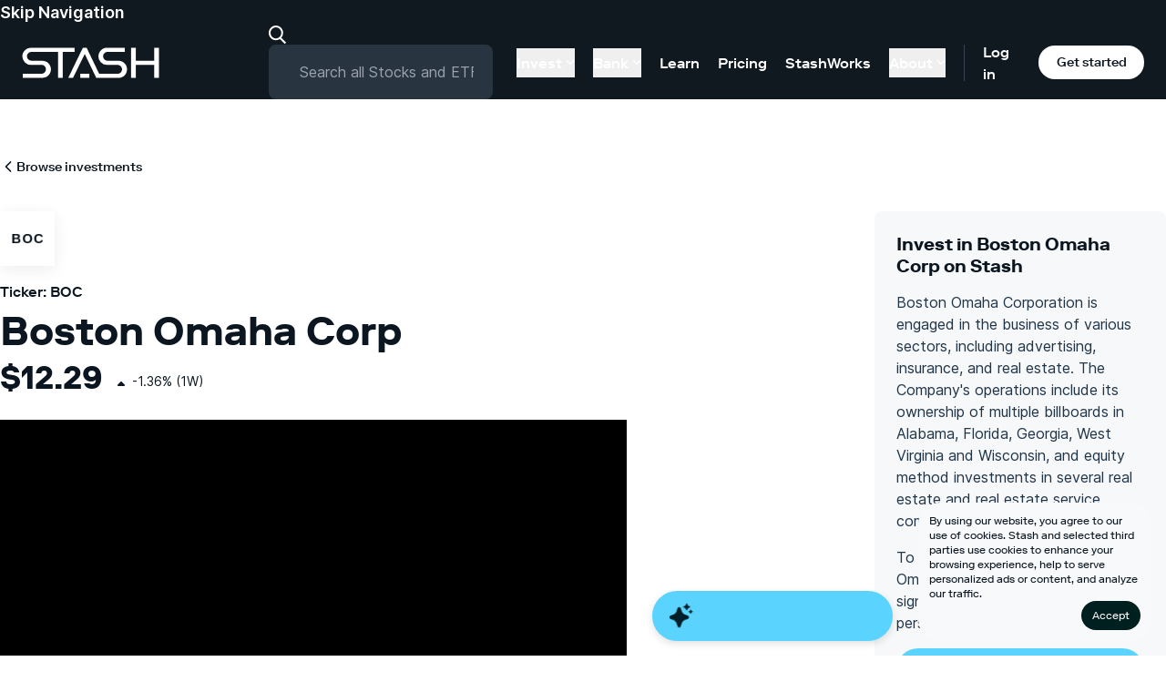

--- FILE ---
content_type: text/html;charset=UTF-8
request_url: https://www.stash.com/investments/stocks/boston-omaha-corp-boc/
body_size: 24264
content:
<!DOCTYPE html><html lang="en" data-react-helmet="lang"><head><meta charset="utf-8" data-next-head=""><meta name="viewport" content="width=device-width" data-next-head=""><link rel="preload" href="/marketing-web/_next/static/css/129418ebefd72de2.css" as="style"><link rel="stylesheet" href="/marketing-web/_next/static/css/129418ebefd72de2.css" data-n-g=""><noscript data-n-css=""></noscript><style></style><style data-styled="active" data-styled-version="6.1.13"></style><link rel="preload" as="image" imagesrcset="/_next/image?url=%2Fmarketing-web%2F_next%2Fstatic%2Fmedia%2Ficon-google-play.3db3a69f.png&amp;w=384&amp;q=75 1x, /_next/image?url=%2Fmarketing-web%2F_next%2Fstatic%2Fmedia%2Ficon-google-play.3db3a69f.png&amp;w=640&amp;q=75 2x" data-next-head=""><title></title><link rel="canonical" href="https://www.stash.com/investments/stocks/boston-omaha-corp-boc" data-react-helmet="true"><meta name="description" content="Learn how to buy Boston Omaha Corp (BOC) stock and many other stocks or ETFs on Stash. Purchase fractional shares at any dollar amount, no add-on commissions. " data-react-helmet="true"><meta property="og:image" content="" data-react-helmet="true"><meta property="og:title" content="How To Invest In Boston Omaha Corp Stock - BOC Share Price Today &amp; News | Stash" data-react-helmet="true"><meta property="og:description" content="Learn how to buy Boston Omaha Corp (BOC) stock and many other stocks or ETFs on Stash. Purchase fractional shares at any dollar amount, no add-on commissions. " data-react-helmet="true"><meta property="og:type" content="" data-react-helmet="true"><meta name="twitter:creator" content="stash.com" data-react-helmet="true"><meta name="twitter:title" content="How To Invest In Boston Omaha Corp Stock - BOC Share Price Today &amp; News | Stash" data-react-helmet="true"><meta name="twitter:image" content="" data-react-helmet="true"><meta name="twitter:description" content="Learn how to buy Boston Omaha Corp (BOC) stock and many other stocks or ETFs on Stash. Purchase fractional shares at any dollar amount, no add-on commissions. " data-react-helmet="true"><link as="script" rel="prefetch" href="/marketing-web/_next/static/chunks/pages/investments-48960d14a095b76f.js"><link as="script" rel="prefetch" href="/marketing-web/_next/static/chunks/pages/learn-a326ae6c06a1bbae.js"><link as="script" rel="prefetch" href="/marketing-web/_next/static/chunks/pages/%5B...slug%5D-00fe2cf4b93c0cae.js"><meta rel="x-prerender-render-id" content="f283691b-a972-4710-b509-31a26fc3e568" />
			<meta rel="x-prerender-render-at" content="2026-01-17T15:47:55.036Z" /><meta rel="x-prerender-request-id" content="8c2f7aa2-c230-401c-85b2-22f8834aaab3" />
      		<meta rel="x-prerender-request-at" content="2026-01-19T14:01:36.233Z" /></head><body class="theme-light"><div id="__next"><div class="sc-3223f249-0 laIkfF relative"><div class="nt-cmp-marker" style="display: none !important;"></div><div class="fixed bottom-0 left-0 right-0 flex flex-col z-[102]"><div class="rounded-24 relative right-16 bottom-16 ml-auto w-full max-w-256 p-contentXS flex flex-col items-center gap-contentXS bg-backgroundFixedWhite"><div class="group [&amp;>input[type=checkbox]]:hidden"><input id="cookies-consent-banner" type="checkbox" name="cookies-consent-banner"><p class="mt-0 text-12 font-regular leading-4 *:text-wrap"><span class="inline">By using our website, you agree to our use of cookies. </span><label for="cookies-consent-banner" class="inline group-has-[:checked]:hidden md:hidden underline underline-offset-2 cursor-pointer">Read more...</label><span class="hidden group-has-[:checked]:inline md:inline">Stash and selected third parties use cookies to enhance your browsing experience, help to serve personalized ads or content, and analyze our traffic.</span></p></div><div class="w-full md:max-w-256"><a data-testid="button-primary" class="flex justify-center items-center 
					primaryButton-medium rounded-[56px] font-bold min-w-128 max-w-256 px-32 py-16 
					  max-w-none w-fit ml-auto h-fit !rounded-16 min-w-fit !py-8 !px-contentXS text-12 font-regular leading-4 bg-[#002020] text-[#FFFFFF] hover:bg-[#002020]" href="/investments/[...slug]">Accept</a></div></div></div><header class="sc-3223f249-1 jGAmNd theme-dark bg-bgPrimary relative z-0"><a href="#content" class="sc-3223f249-5 jPeQkG text-textPrimary body18Semibold">Skip Navigation</a><div class="sc-3223f249-2 dRgKgM theme-dark bg-bgPrimary px-16 xl:px-24" maxwidth="100%"><div class="sc-3223f249-4 cfosJ flex items-center justify-between text-16 flex-wrap xl:py-0 lg:flex-nowrap"><div class="z-30 flex items-center justify-between w-full"><div class="flex items-center"><a aria-label="Stash" class="w-[75px] h-[17px] md:w-[151px] md:h-[34px] flex items-center justify-center" href="https://www.stash.com/"><div class="scale-50 md:scale-100 origin-center"><svg xmlns="http://www.w3.org/2000/svg" width="151" height="34" fill="none"><path fill="#fff" d="M9.962.392C4.484.392.5 4.966.5 9.83a9.45 9.45 0 0 0 9.462 9.492h11.583c2.488 0 4.874 2.008 4.874 4.749 0 2.739-2.135 4.98-4.874 4.98H.991v4.561h21.367c5.499 0 9.576-4.252 9.576-9.546 0-5.082-4.185-9.35-9.576-9.35H10.504a4.863 4.863 0 0 1-4.874-4.89c0-2.71 2.253-4.834 4.874-4.838h29.244V33.61h5.125V4.987h13.01V.39zM145.284.389v14.33h-20.188V.388h-5.216v33.219h5.216V19.313h20.188v14.295h5.216V.388zM74.077 29.015h-9.96v4.596h9.96z"></path><path fill="#fff" d="M105.899 14.715H94.045a4.863 4.863 0 0 1-4.874-4.892c0-2.709 2.253-4.833 4.874-4.837h19.063V.39L93.503.39c-5.48 0-9.462 4.574-9.462 9.437a9.45 9.45 0 0 0 9.462 9.492h11.582c2.488 0 4.875 2.008 4.875 4.749 0 2.739-2.135 4.98-4.875 4.98h-20.24L71.071.389h-4.076L50.89 33.61h5.23L69.038 7.303 81.724 33.61H105.9c5.499 0 9.574-4.252 9.574-9.546 0-5.082-4.185-9.35-9.576-9.35"></path></svg></div></a></div><div class="flex lg:hidden items-center"><a class="p-8 rounded-full" aria-label="Log in" href="https://app.stash.com/log-in"><svg xmlns="http://www.w3.org/2000/svg" width="15" height="15" fill="none" viewBox="0 0 14 14"><path fill="#fff" fill-rule="evenodd" d="M3.794 4.962a3.212 3.212 0 1 1 3.212 3.213 3.21 3.21 0 0 1-3.212-3.213M9.85 8.72a4.712 4.712 0 1 0-5.688 0 7.7 7.7 0 0 0-3.811 3.296.75.75 0 1 0 1.299.75 6.19 6.19 0 0 1 5.356-3.091 6.19 6.19 0 0 1 5.357 3.092.75.75 0 0 0 1.299-.75A7.7 7.7 0 0 0 9.85 8.72" clip-rule="evenodd"></path></svg></a><a class="signup mobile-nav-signup mx-16 tertiaryButton-small theme-light text-12 px-[13px] py-[6px]" href="https://app.stash.com/sign-up/">Sign&nbsp;up</a><button aria-label="Menu Toggle" class="sc-3223f249-3 PCjBD outline-none"><span></span></button></div></div><div class="sc-3223f249-6 cpMsYl mt-16 lg:mt-0 lg:ml-16 xl:ml-24 xl:mr-16 w-full"><form class="relative"><label class="mb-0" for="search-stocks-and-etfs"><svg xmlns="http://www.w3.org/2000/svg" width="20" height="21" fill="none" class="search-image"><path fill="currentColor" fill-rule="evenodd" d="M13.796 13.468a8.13 8.13 0 0 0 1.985-5.344c0-4.445-3.527-8.058-7.89-8.058C3.527.066 0 3.679 0 8.123s3.527 8.058 7.89 8.058a7.74 7.74 0 0 0 4.414-1.377l5.385 5.402 1.417-1.412zm-5.905.713C4.643 14.181 2 11.474 2 8.124s2.643-6.058 5.89-6.058c3.248 0 5.891 2.707 5.891 6.058s-2.643 6.057-5.89 6.057" clip-rule="evenodd"></path></svg><input id="search-stocks-and-etfs" placeholder="Search all Stocks and ETFs" class="rounded-8 pl-32 pr-4 w-full" type="search" value=""></label></form></div><nav class="sc-3223f249-9 kvFjsU hidden lg:flex h-full items-center"><ul class="h-full flex items-center label16 pr-[0px]"><li class="dropdown flex items-center h-full  [&amp;:last-child]:mr-[10px]"><button class="nav-link py-4 flex items-center border-none hover:text-textPlaceholder label16 mx-[10px]"><span class="transition">Invest</span><svg xmlns="http://www.w3.org/2000/svg" width="10" height="5" fill="none" viewBox="0 0 12 7" class="ml-4 w-[10px] h-[5px] duration-150"><path fill="currentColor" fill-rule="evenodd" d="M.293.293a1 1 0 0 1 1.414 0L6 4.586 10.293.293a1 1 0 1 1 1.414 1.414l-5 5a1 1 0 0 1-1.414 0l-5-5a1 1 0 0 1 0-1.414" clip-rule="evenodd"></path></svg></button><div class="sub-menu h-max invisible absolute left-0 top-full bg-bgPrimary py-64  w-full -translate-y-full -z-[1] transition-all duration-200 pointer-events-none theme-dark"><div class="max-w-4xl mx-auto flex items-stretch h-max"><div class="dropdown-menu w-3/4 pr-32"><div class="border-r border-[rgba(255,255,255,0.4)] h-full"><a class="flex border-0 mb-32 last:mb-0 max-w-md duration-300 transition-transform" href="/automated-investing"><div class="pr-16 w-64"><img alt="" loading="lazy" width="44" height="44" decoding="async" data-nimg="1" class="pt-8 min-h-[44px] min-w-[44px]" src="https://stashpublic.s3.amazonaws.com/jnld/images/bolt.svg" style=""></div><div class="flex-1"><span class="block title24 font-medium leading-[1.1] mb-[2px]">Automated investing.</span><span class="block label16 font-regular mb-4 leading-tight">Let us invest for you based on your goals.</span><span class="label16 text-[#009CEB]">Learn more →</span></div></a><a class="flex border-0 mb-32 last:mb-0 max-w-md duration-300 transition-transform" href="/invest"><div class="pr-16 w-64"><img alt="" loading="lazy" width="44" height="44" decoding="async" data-nimg="1" class="pt-8 min-h-[44px] min-w-[44px]" src="https://stashpublic.s3.amazonaws.com/jnld/images/coin.svg" style=""></div><div class="flex-1"><span class="block title24 font-medium leading-[1.1] mb-[2px]">Invest your way.</span><span class="block label16 font-regular mb-4 leading-tight">Choose your own stocks, ETFs, and more with expert guidance.</span><span class="label16 text-[#009CEB]">Learn more →</span></div></a></div></div><ul class="flex flex-1 flex-col"><li class="mb-24 last:mb-0"><a class="whitespace-nowrap border-0 hover:text-textPlaceholder text-[18px] font-regular " href="/custodial">Invest for kids</a></li><li class="mb-24 last:mb-0"><a class="whitespace-nowrap border-0 hover:text-textPlaceholder text-[18px] font-regular " href="/retire">Invest for retirement</a></li><li class="mb-24 last:mb-0"><a class="whitespace-nowrap border-0 hover:text-textPlaceholder text-[18px] font-regular " href="/invest/fractional-shares">Stocks</a></li><li class="mb-24 last:mb-0"><a class="whitespace-nowrap border-0 hover:text-textPlaceholder text-[18px] font-regular " href="/invest/etfs">ETFs</a></li><li class="mb-24 last:mb-0"><a class="whitespace-nowrap border-0 hover:text-textPlaceholder text-[18px] font-regular " href="/investments">Browse all investments</a></li></ul></div></div></li><li class="dropdown flex items-center h-full  [&amp;:last-child]:mr-[10px]"><button class="nav-link py-4 flex items-center border-none hover:text-textPlaceholder label16 mx-[10px]"><span class="transition">Bank</span><svg xmlns="http://www.w3.org/2000/svg" width="10" height="5" fill="none" viewBox="0 0 12 7" class="ml-4 w-[10px] h-[5px] duration-150"><path fill="currentColor" fill-rule="evenodd" d="M.293.293a1 1 0 0 1 1.414 0L6 4.586 10.293.293a1 1 0 1 1 1.414 1.414l-5 5a1 1 0 0 1-1.414 0l-5-5a1 1 0 0 1 0-1.414" clip-rule="evenodd"></path></svg></button><div class="sub-menu h-max invisible absolute left-0 top-full bg-bgPrimary py-64  w-full -translate-y-full -z-[1] transition-all duration-200 pointer-events-none theme-dark"><div class="max-w-4xl mx-auto flex items-stretch h-max"><div class="dropdown-menu w-3/4 pr-32"><div class="border-r border-[rgba(255,255,255,0.4)] h-full"><a class="flex border-0 mb-32 last:mb-0 max-w-md duration-300 transition-transform" href="/stock-back-debit-card"><div class="pr-16 w-64"><img alt="" loading="lazy" width="44" height="44" decoding="async" data-nimg="1" class="pt-8 min-h-[44px] min-w-[44px]" src="https://stashpublic.s3.amazonaws.com/jnld/images/card.svg" style=""></div><div class="flex-1"><span class="block title24 font-medium leading-[1.1] mb-[2px]">Earn up to 5% in stock <br class="desktop">as you spend.</span><span class="block label16 font-regular mb-4 leading-tight">Get the Stock-Back<sup>®</sup> Card—the debit card that rewards you with stock.<sup>1</sup></span><span class="label16 text-[#009CEB]">Learn more →</span></div></a></div></div><ul class="flex flex-1 flex-col"><li class="mb-24 last:mb-0"><a class="whitespace-nowrap border-0 hover:text-textPlaceholder text-[18px] font-regular " href="/online-banking">Banking</a></li><li class="mb-24 last:mb-0"><a class="whitespace-nowrap border-0 hover:text-textPlaceholder text-[18px] font-regular " href="/atm-locator">ATM Locator</a></li><li class="mb-24 last:mb-0"><a class="whitespace-nowrap border-0 hover:text-textPlaceholder text-[18px] font-regular " href="/early-direct-deposit">Get paid early</a></li></ul></div></div></li><li class=" flex items-center h-full  [&amp;:last-child]:mr-[10px]"><a class="nav-link py-4 flex border-none transition-colors hover:text-textPlaceholder mx-[10px]" href="/learn">Learn</a></li><li class=" flex items-center h-full  [&amp;:last-child]:mr-[10px]"><a class="nav-link py-4 flex border-none transition-colors hover:text-textPlaceholder mx-[10px]" href="/pricing">Pricing</a></li><li class=" flex items-center h-full  [&amp;:last-child]:mr-[10px]"><a class="nav-link py-4 flex border-none transition-colors hover:text-textPlaceholder mx-[10px]" href="/stashworks">StashWorks</a></li><li class="dropdown flex items-center h-full  [&amp;:last-child]:mr-[10px]"><button class="nav-link py-4 flex items-center border-none hover:text-textPlaceholder label16 mx-[10px]"><span class="transition">About</span><svg xmlns="http://www.w3.org/2000/svg" width="10" height="5" fill="none" viewBox="0 0 12 7" class="ml-4 w-[10px] h-[5px] duration-150"><path fill="currentColor" fill-rule="evenodd" d="M.293.293a1 1 0 0 1 1.414 0L6 4.586 10.293.293a1 1 0 1 1 1.414 1.414l-5 5a1 1 0 0 1-1.414 0l-5-5a1 1 0 0 1 0-1.414" clip-rule="evenodd"></path></svg></button><div class="sub-menu h-max invisible absolute left-0 top-full bg-bgPrimary py-64  w-full -translate-y-full -z-[1] transition-all duration-200 pointer-events-none theme-dark"><div class="max-w-4xl mx-auto flex items-stretch h-max"><div class="dropdown-menu w-3/4 pr-32"><div class="border-r border-[rgba(255,255,255,0.4)] h-full"><a class="flex border-0 mb-32 last:mb-0 max-w-md duration-300 transition-transform" href="https://ask.stash.com"><div class="pr-16 w-64"><img alt="" loading="lazy" width="44" height="44" decoding="async" data-nimg="1" class="pt-8 min-h-[44px] min-w-[44px]" src="https://stashpublic.s3.amazonaws.com/jnld/images/life-ring.svg" style=""></div><div class="flex-1"><span class="block title24 font-medium leading-[1.1] mb-[2px]">Support Center.</span><span class="block label16 font-regular mb-4 leading-tight">Get answers and contact Stash Support <br>about all things Stash.</span><span class="label16 text-[#009CEB]">Learn more →</span></div></a></div></div><ul class="flex flex-1 flex-col"><li class="mb-24 last:mb-0"><a class="whitespace-nowrap border-0 hover:text-textPlaceholder text-[18px] font-regular " href="/about">About Us</a></li><li class="mb-24 last:mb-0"><a class="whitespace-nowrap border-0 hover:text-textPlaceholder text-[18px] font-regular " href="/tax-center">Tax Center</a></li><li class="mb-24 last:mb-0"><a class="whitespace-nowrap border-0 hover:text-textPlaceholder text-[18px] font-regular " href="/party/navigate">StockParty</a></li></ul></div></div></li></ul><div class="flex h-40 items-center border-l border-borderPrimary pl-[20px]"><a class="mr-[20px] hover:text-textPlaceholder font-medium" href="https://app.stash.com/log-in/">Log in</a><a class="get-stash theme-light tertiaryButton-small block m-0 w-128" href="https://app.stash.com/sign-up/">Get started</a></div></nav></div></div><nav class="sc-3223f249-7 fEhcRN bg-bgPrimary absolute left-0 top-0 h-screen w-full pt-80 px-16 z-20 flex flex-col justify-between lg:hidden"><ul><li class="dropdown  mb-8 "><button class="nav-link title24 border-none flex items-center w-full"><span class="mr-[6px] transition">Invest</span><svg xmlns="http://www.w3.org/2000/svg" width="10" height="5" fill="none" viewBox="0 0 12 7" class="h-[7px] w-auto transition"><path fill="currentColor" fill-rule="evenodd" d="M.293.293a1 1 0 0 1 1.414 0L6 4.586 10.293.293a1 1 0 1 1 1.414 1.414l-5 5a1 1 0 0 1-1.414 0l-5-5a1 1 0 0 1 0-1.414" clip-rule="evenodd"></path></svg></button><div collapsed="true" aria-hidden="true" class="sc-7fc9242d-0 hYwPyk"><div class="pl-16 md:pl-24"><div class="max-w-4xl mx-auto flex flex-col mb-24"><div class="border-b border-[rgba(255,255,255,0.4)] w-full pt-24 pb-32 mb-24"><a class="flex border-0 mb-24 last:mb-0 max-w-lg" href="/automated-investing"><div class="pr-8 md:pr-16"><img alt="" loading="lazy" width="36" height="36" decoding="async" data-nimg="1" class="pt-4 w-[36px] h-[36px] block max-w-none" src="https://stashpublic.s3.amazonaws.com/jnld/images/bolt.svg" style=""></div><div><span class="block label16 leading-[1.1] mb-8 text-wrap">Automated investing.</span><span class="block label12 mb-4 font-regular leading-tight text-wrap">Let us invest for you based on your goals.</span><span class="label12 font-semibold text-[#009CEB]">Learn more →</span></div></a><a class="flex border-0 mb-24 last:mb-0 max-w-lg" href="/invest"><div class="pr-8 md:pr-16"><img alt="" loading="lazy" width="36" height="36" decoding="async" data-nimg="1" class="pt-4 w-[36px] h-[36px] block max-w-none" src="https://stashpublic.s3.amazonaws.com/jnld/images/coin.svg" style=""></div><div><span class="block label16 leading-[1.1] mb-8 text-wrap">Invest your way.</span><span class="block label12 mb-4 font-regular leading-tight text-wrap">Choose your own stocks, ETFs, and more with expert guidance.</span><span class="label12 font-semibold text-[#009CEB]">Learn more →</span></div></a></div><ul class="flex flex-col pl-[46px] md:pl-[52px]"><li class="mb-16 last:mb-0"><a class="whitespace-nowrap border-0 hover:text-textPlaceholder label16 font-regular " href="/custodial">Invest for kids</a></li><li class="mb-16 last:mb-0"><a class="whitespace-nowrap border-0 hover:text-textPlaceholder label16 font-regular " href="/retire">Invest for retirement</a></li><li class="mb-16 last:mb-0"><a class="whitespace-nowrap border-0 hover:text-textPlaceholder label16 font-regular " href="/invest/fractional-shares">Stocks</a></li><li class="mb-16 last:mb-0"><a class="whitespace-nowrap border-0 hover:text-textPlaceholder label16 font-regular " href="/invest/etfs">ETFs</a></li><li class="mb-16 last:mb-0"><a class="whitespace-nowrap border-0 hover:text-textPlaceholder label16 font-regular " href="/investments">Browse all investments</a></li></ul></div></div></div></li><li class="dropdown  mb-8 "><button class="nav-link title24 border-none flex items-center w-full"><span class="mr-[6px] transition">Bank</span><svg xmlns="http://www.w3.org/2000/svg" width="10" height="5" fill="none" viewBox="0 0 12 7" class="h-[7px] w-auto transition"><path fill="currentColor" fill-rule="evenodd" d="M.293.293a1 1 0 0 1 1.414 0L6 4.586 10.293.293a1 1 0 1 1 1.414 1.414l-5 5a1 1 0 0 1-1.414 0l-5-5a1 1 0 0 1 0-1.414" clip-rule="evenodd"></path></svg></button><div collapsed="true" aria-hidden="true" class="sc-7fc9242d-0 hYwPyk"><div class="pl-16 md:pl-24"><div class="max-w-4xl mx-auto flex flex-col mb-24"><div class="border-b border-[rgba(255,255,255,0.4)] w-full pt-24 pb-32 mb-24"><a class="flex border-0 mb-24 last:mb-0 max-w-lg" href="/stock-back-debit-card"><div class="pr-8 md:pr-16"><img alt="" loading="lazy" width="36" height="36" decoding="async" data-nimg="1" class="pt-4 w-[36px] h-[36px] block max-w-none" src="https://stashpublic.s3.amazonaws.com/jnld/images/card.svg" style=""></div><div><span class="block label16 leading-[1.1] mb-8 text-wrap">Earn up to 5% in stock <br class="desktop">as you spend.</span><span class="block label12 mb-4 font-regular leading-tight text-wrap">Get the Stock-Back<sup>®</sup> Card—the debit card that rewards you with stock.<sup>1</sup></span><span class="label12 font-semibold text-[#009CEB]">Learn more →</span></div></a></div><ul class="flex flex-col pl-[46px] md:pl-[52px]"><li class="mb-16 last:mb-0"><a class="whitespace-nowrap border-0 hover:text-textPlaceholder label16 font-regular " href="/online-banking">Banking</a></li><li class="mb-16 last:mb-0"><a class="whitespace-nowrap border-0 hover:text-textPlaceholder label16 font-regular " href="/atm-locator">ATM Locator</a></li><li class="mb-16 last:mb-0"><a class="whitespace-nowrap border-0 hover:text-textPlaceholder label16 font-regular " href="/early-direct-deposit">Get paid early</a></li></ul></div></div></div></li><li class=" mb-8 "><a class="nav-link title24 border-none flex hover:text-textPlaceholder transition-color duration-150" href="/learn">Learn</a></li><li class=" mb-8 "><a class="nav-link title24 border-none flex hover:text-textPlaceholder transition-color duration-150" href="/pricing">Pricing</a></li><li class=" mb-8 "><a class="nav-link title24 border-none flex hover:text-textPlaceholder transition-color duration-150" href="/stashworks">StashWorks</a></li><li class="dropdown  mb-8 "><button class="nav-link title24 border-none flex items-center w-full"><span class="mr-[6px] transition">About</span><svg xmlns="http://www.w3.org/2000/svg" width="10" height="5" fill="none" viewBox="0 0 12 7" class="h-[7px] w-auto transition"><path fill="currentColor" fill-rule="evenodd" d="M.293.293a1 1 0 0 1 1.414 0L6 4.586 10.293.293a1 1 0 1 1 1.414 1.414l-5 5a1 1 0 0 1-1.414 0l-5-5a1 1 0 0 1 0-1.414" clip-rule="evenodd"></path></svg></button><div collapsed="true" aria-hidden="true" class="sc-7fc9242d-0 hYwPyk"><div class="pl-16 md:pl-24"><div class="max-w-4xl mx-auto flex flex-col mb-24"><div class="border-b border-[rgba(255,255,255,0.4)] w-full pt-24 pb-32 mb-24"><a class="flex border-0 mb-24 last:mb-0 max-w-lg" href="https://ask.stash.com"><div class="pr-8 md:pr-16"><img alt="" loading="lazy" width="36" height="36" decoding="async" data-nimg="1" class="pt-4 w-[36px] h-[36px] block max-w-none" src="https://stashpublic.s3.amazonaws.com/jnld/images/life-ring.svg" style=""></div><div><span class="block label16 leading-[1.1] mb-8 text-wrap">Support Center.</span><span class="block label12 mb-4 font-regular leading-tight text-wrap">Get answers and contact Stash Support <br>about all things Stash.</span><span class="label12 font-semibold text-[#009CEB]">Learn more →</span></div></a></div><ul class="flex flex-col pl-[46px] md:pl-[52px]"><li class="mb-16 last:mb-0"><a class="whitespace-nowrap border-0 hover:text-textPlaceholder label16 font-regular " href="/about">About Us</a></li><li class="mb-16 last:mb-0"><a class="whitespace-nowrap border-0 hover:text-textPlaceholder label16 font-regular " href="/tax-center">Tax Center</a></li><li class="mb-16 last:mb-0"><a class="whitespace-nowrap border-0 hover:text-textPlaceholder label16 font-regular " href="/party/navigate">StockParty</a></li></ul></div></div></div></li></ul></nav></header><div width="0" height="0" id="content"></div></div><div id="sticky-cta-trigger"></div><main><div class="sc-bbf9ca5f-0 cBAWUC mx-auto"><div><div class="pt-32 md2:pt-64 mb-64 md2:mb-64"><div class="sc-bbf9ca5f-0 cBAWUC mx-auto"><div><div class="mb-8"><a href="/investments"><div class="inline-flex items-center"><svg xmlns="http://www.w3.org/2000/svg" width="1em" height="1em" fill="currentColor" stroke="currentColor" stroke-width="0" viewBox="0 0 512 512" class="sc-c2f08807-0 igA-dDz transition-all"><path stroke="none" d="M217.9 256 345 129c9.4-9.4 9.4-24.6 0-33.9-9.4-9.4-24.6-9.3-34 0L167 239c-9.1 9.1-9.3 23.7-.7 33.1L310.9 417c4.7 4.7 10.9 7 17 7s12.3-2.3 17-7c9.4-9.4 9.4-24.6 0-33.9z"></path></svg><p class="label14 inline">Browse investments</p></div></a></div><div class="flex mt-32 flex-col-reverse lg:flex-row"><div class="lg:mr-64 lg:pr-8 flex flex-col-reverse flex-1"><div class="mb-64  max-w-lg mx-auto lg:hidden"><div class="p-24 rounded-8 bg-bgSecondary mb-24"><div><h3 class="title20Bold mb-16">Invest in Boston Omaha Corp on Stash</h3><div class="text-textSecondary body16"><p class="mb-16">Boston Omaha Corporation is engaged in the business of various sectors, including advertising, insurance, and real estate. The Company's operations include its ownership of multiple billboards in Alabama, Florida, Georgia, West Virginia and Wisconsin, and equity method investments in several real estate and real estate service companies.</p><div class="mb-16">To buy fractional shares of Boston Omaha Corp stock, you'll need to sign up for Stash and open a personal portfolio.<div class="inline-flex self-center relative px-4 py-2 cursor-pointer outline-none "><button class="sc-ed6f90f-0 qXwbk"><svg xmlns="http://www.w3.org/2000/svg" width="13" height="13" viewBox="0 0 12 12"><path fill="#D9E1E8" fill-rule="evenodd" d="M6 4.286a.857.857 0 1 1 0-1.714.857.857 0 0 1 0 1.714m.857 4.285a.857.857 0 1 1-1.714 0V6a.857.857 0 1 1 1.714 0zM6 0a6 6 0 1 0 0 12A6 6 0 0 0 6 0"></path></svg></button><div class="sc-ed6f90f-1 HymHm bg-bgActionTertiary text-textPrimary border border-borderPrimary shadow-16 rounded-8 p-16 body14 whitespace-normal hidden ">Stash allows you to purchase smaller pieces of investments, called fractional shares, rather than having to pay the full price for a whole share.</div></div></div></div></div><div class="text-textSecondary body16"><a href="https://app.stash.com/sign-up/welcome?ticker=BOC&amp;utm_content=dot-com_investments_BOC"><button type="button" class="primaryButton-medium mt-16">Sign up to invest in BOC</button></a></div></div><div><button class="flex items-center mb-8 py-4"><p class="mr-8 body12">Disclaimer</p><svg xmlns="http://www.w3.org/2000/svg" width="1em" height="1em" fill="currentColor" stroke="currentColor" stroke-width="0" viewBox="0 0 512 512" class="sc-1aee6366-0 gszKAR transition origin-center"><path stroke="none" d="M217.9 256 345 129c9.4-9.4 9.4-24.6 0-33.9-9.4-9.4-24.6-9.3-34 0L167 239c-9.1 9.1-9.3 23.7-.7 33.1L310.9 417c4.7 4.7 10.9 7 17 7s12.3-2.3 17-7c9.4-9.4 9.4-24.6 0-33.9z"></path></svg></button><div collapsed="true" aria-hidden="true" class="sc-7fc9242d-0 hYwPyk"><p class="body12 text-textSecondary">Disclaimer: Any investment you’ve selected here, which may be available to Stash customers on the Stash platform, is intended to be used for informational purposes only, should not be relied upon as the sole basis for making any investment decision, and is not intended to be a recommendation or advice by Stash that is based on your investment time horizon and/or risk tolerance. This information should not be relied upon by the reader as research or investment advice regarding any issuer or security in particular. Investors who become Stash customers are offered investment advice and recommendations through various digital features such as Diversification Score Analysis based on what they tell us about their time horizon and risk tolerance. Investing Involves Risk.</p></div></div></div><div><img alt="Boston Omaha Corp" class="sc-501e996f-0 gjIkZD mb-16 shadow-16" height="60" width="60" src="https://d14aey5zg44n7g.cloudfront.net/stash_card_icons/65x65/BOC_65x65@2x.png"><div class="mb-32 pb-24"><p class="label16 mb-4"><span>Ticker: BOC</span></p><h2 class="display44Bold">Boston Omaha Corp</h2><div class="flex items-end mb-24"><h3 class="title36Bold mr-8 leading-tight">$12.29</h3><div class="flex mb-4"><div class="sc-a6e4a17c-0 byDeeh flex negative-percent"><svg width="24" height="24" viewBox="0 0 24 24" fill="none" xmlns="http://www.w3.org/2000/svg"><path fill-rule="evenodd" clip-rule="evenodd" d="M11.293 10.293a1 1 0 011.414 0l3 3A1 1 0 0115 15H9a1 1 0 01-.707-1.707l3-3z" fill="currentColor"></path></svg><p class="body14 whitespace-nowrap ">-1.36%</p></div><span class="body14 ml-4"> (1W)</span></div></div><div class="mb-32"><div class="relative"><div aspectratio="2.25" class="sc-6c8ea33b-1 jMZgzb"><svg width="688" height="305.77777777777777" class="sc-6c8ea33b-2 eFPoyG"><defs><filter id="whiteHalo" x="0" y="0"><feMorphology in="SourceAlpha" result="MORPH" operator="dilate" radius="2"></feMorphology><feColorMatrix in="MORPH" result="WHITENED" type="matrix" values="-1 1 1 1 1, 1 -1 1 1 1, 1 1 -1 1 1, 0 0 0 1 0"></feColorMatrix><feMerge><feMergeNode in="WHITENED"></feMergeNode><feMergeNode in="SourceGraphic"></feMergeNode></feMerge></filter></defs><g transform="translate(55, 20)"><g><g transform="translate(0,255.77777777777777)" class="x-axis" fill="none" font-size="10" font-family="sans-serif" text-anchor="middle"><path class="domain" stroke="#dcdcdc" d="M0.5,0.5H593.5" stroke-dasharray="8,6"></path><g class="tick" opacity="1" transform="translate(0.5,0)"><line stroke="currentColor" y2="6"></line><text fill="currentColor" y="9" dy="0.71em">Jan ’26</text></g><g class="tick" opacity="1" transform="translate(593.5,0)"><line stroke="currentColor" y2="6"></line><text fill="currentColor" y="9" dy="0.71em">Jan ’26</text></g></g><g class="y-axis" fill="none" font-size="10" font-family="sans-serif" text-anchor="end"><g class="tick" opacity="1" transform="translate(0,-223.30555555555515)"><line stroke="#dcdcdc" x2="-593" stroke-dasharray="8,6" transform="translate(593,0)"></line><text fill="currentColor" x="-4" dy="0.32em">$13</text></g><g class="tick" opacity="1" transform="translate(0,-223.30555555555515)"><line stroke="rgb(220, 220, 220)" x2="-593" stroke-dasharray="8,6" transform="translate(593, 0)"></line><text fill="currentColor" x="-4" dy="0.32em">$13</text></g><g class="tick" opacity="1" transform="translate(0,-223.30555555555515)"><line stroke="rgb(220, 220, 220)" x2="-593" stroke-dasharray="8,6" transform="translate(593, 0)"></line><text fill="currentColor" x="-4" dy="0.32em">$13</text></g></g><path class="line" d="M0,121.494L68.286,115.1L273.145,12.789L341.431,153.467L409.718,115.1L478.004,115.1L546.29,242.989L593,230.2"></path><circle class="circle tooltipPoint" r="6" opacity="0" style="opacity: 0;"></circle></g><rect class="overlay" x="-55" y="-20" width="688" height="305.77777777777777"></rect></g></svg></div><div class="sc-6c8ea33b-0 lcWJTN absolute top-16 left-16 inline-flex flex-col items-center p-16 bg-bgSecondary pointer-events-none rounded-8 shadow-8" style="opacity: 0;"><p class="body18Semibold">$<span data-y-axis="true"></span></p><p class="body14"><span data-x-axis="true"></span></p></div></div></div><div class="mb-24"><div class="flex justify-between mx-auto max-w-sm"><button class="primaryButton-small py-4 px-16 shadow-none hover:bg-bgAlternate focus:outline-none">1W</button><button class="secondaryButton-small bg-bgPrimary py-4 px-16 shadow-none focus:outline-none">1M</button><button class="secondaryButton-small bg-bgPrimary py-4 px-16 shadow-none focus:outline-none">1Y</button><button class="secondaryButton-small bg-bgPrimary py-4 px-16 shadow-none focus:outline-none">5Y</button></div></div><div><button class="flex items-center mb-8 py-4"><p class="mr-8 body12">Disclosure</p><svg xmlns="http://www.w3.org/2000/svg" width="1em" height="1em" fill="currentColor" stroke="currentColor" stroke-width="0" viewBox="0 0 512 512" class="sc-1aee6366-0 gszKAR transition origin-center"><path stroke="none" d="M217.9 256 345 129c9.4-9.4 9.4-24.6 0-33.9-9.4-9.4-24.6-9.3-34 0L167 239c-9.1 9.1-9.3 23.7-.7 33.1L310.9 417c4.7 4.7 10.9 7 17 7s12.3-2.3 17-7c9.4-9.4 9.4-24.6 0-33.9z"></path></svg></button><div collapsed="true" aria-hidden="true" class="sc-7fc9242d-0 hYwPyk"><p id="historical-performance-disclosure" class="body12 text-textSecondary">The historical performance data for individual securities quoted on this website represents past performance reported as an average annual return for a given time horizon. Historical performance over the last 5 years, for example, is simply what the average return per year (compound annual growth rate) was for the investment over the past 5 years.
Historical performance data are provided “as is” and solely for information purposes, is not advice or for trading purposes, does not reflect an investment strategy, may be subject to pricing delays, should not be used for tax reporting, may not reflect actual performance, and are gross of Stash fees. Market data provided by Thomson Reuters (Refinitiv). ©2024 Thomson Reuters. Stash cannot and does not represent or guarantee that any of the information available via Refinitiv is accurate, reliable, current, complete or appropriate for your needs. This material does not contain sufficient information to support an investment decision and it should not be relied upon by you in evaluating the merits of investing in any securities or products. In addition, users should make an independent assessment of the legal, regulatory, tax, credit and accounting implications and determine performance and yield are not a reliable indicator of current and future results.</p></div></div></div><div><div class="mb-32 pb-16"><p class="title20 font-medium pb-8 border-b border-borderPrimary mb-16">BOC Performance Breakdown</p><div class="flex justify-between mb-16 body16"><div class="flex items-center"><p class="text-textSecondary">Share Price</p>&nbsp;<div class="inline-flex self-center relative px-4 py-2 cursor-pointer outline-none "><button class="sc-ed6f90f-0 qXwbk"><svg xmlns="http://www.w3.org/2000/svg" width="13" height="13" viewBox="0 0 12 12"><path fill="#D9E1E8" fill-rule="evenodd" d="M6 4.286a.857.857 0 1 1 0-1.714.857.857 0 0 1 0 1.714m.857 4.285a.857.857 0 1 1-1.714 0V6a.857.857 0 1 1 1.714 0zM6 0a6 6 0 1 0 0 12A6 6 0 0 0 6 0"></path></svg></button><div class="sc-ed6f90f-1 HymHm bg-bgActionTertiary text-textPrimary border border-borderPrimary shadow-16 rounded-8 p-16 body14 whitespace-normal hidden ">The last publicly stated price for one share of an investment, updated every approximately 20 minutes during market hours (usually business days between 9:30 a.m. and 4:00 p.m. ET).</div></div></div><p class="text-textSecondary">$12.29</p></div><div class="flex justify-between mb-16 body16"><div class="flex items-center"><p class="text-textSecondary">Today's change</p>&nbsp;<div class="inline-flex self-center relative px-4 py-2 cursor-pointer outline-none "><button class="sc-ed6f90f-0 qXwbk"><svg xmlns="http://www.w3.org/2000/svg" width="13" height="13" viewBox="0 0 12 12"><path fill="#D9E1E8" fill-rule="evenodd" d="M6 4.286a.857.857 0 1 1 0-1.714.857.857 0 0 1 0 1.714m.857 4.285a.857.857 0 1 1-1.714 0V6a.857.857 0 1 1 1.714 0zM6 0a6 6 0 1 0 0 12A6 6 0 0 0 6 0"></path></svg></button><div class="sc-ed6f90f-1 HymHm bg-bgActionTertiary text-textPrimary border border-borderPrimary shadow-16 rounded-8 p-16 body14 whitespace-normal hidden ">This is how much an investment's price has changed over the last day of active trading. For example, if an investment's price was $10 yesterday, and today it rose to $11, you'd see a 1 day change of 10%.</div></div></div><div class="sc-a6e4a17c-0 byDeeh flex negative-percent"><svg width="24" height="24" viewBox="0 0 24 24" fill="none" xmlns="http://www.w3.org/2000/svg"><path fill-rule="evenodd" clip-rule="evenodd" d="M11.293 10.293a1 1 0 011.414 0l3 3A1 1 0 0115 15H9a1 1 0 01-.707-1.707l3-3z" fill="currentColor"></path></svg><p class="body14 whitespace-nowrap body16">-1.44%</p></div></div><div class="flex justify-between mb-16 body16"><div class="flex items-center"><p class="text-textSecondary">Year to date change (YTD)</p>&nbsp;<div class="inline-flex self-center relative px-4 py-2 cursor-pointer outline-none "><button class="sc-ed6f90f-0 qXwbk"><svg xmlns="http://www.w3.org/2000/svg" width="13" height="13" viewBox="0 0 12 12"><path fill="#D9E1E8" fill-rule="evenodd" d="M6 4.286a.857.857 0 1 1 0-1.714.857.857 0 0 1 0 1.714m.857 4.285a.857.857 0 1 1-1.714 0V6a.857.857 0 1 1 1.714 0zM6 0a6 6 0 1 0 0 12A6 6 0 0 0 6 0"></path></svg></button><div class="sc-ed6f90f-1 HymHm bg-bgActionTertiary text-textPrimary border border-borderPrimary shadow-16 rounded-8 p-16 body14 whitespace-normal hidden ">This is the performance of the investments since the start of the year, updated approximately every 20 minutes during market hours (usually business days between 9:30 a.m. and 4:00 p.m. ET).</div></div></div><div class="sc-a6e4a17c-0 byDeeh flex negative-percent"><svg width="24" height="24" viewBox="0 0 24 24" fill="none" xmlns="http://www.w3.org/2000/svg"><path fill-rule="evenodd" clip-rule="evenodd" d="M11.293 10.293a1 1 0 011.414 0l3 3A1 1 0 0115 15H9a1 1 0 01-.707-1.707l3-3z" fill="currentColor"></path></svg><p class="body14 whitespace-nowrap body16">-2.31%</p></div></div><div class="flex justify-between mb-16 body16"><div class="flex items-center"><p class="text-textSecondary">Dividend yield</p>&nbsp;<div class="inline-flex self-center relative px-4 py-2 cursor-pointer outline-none "><button class="sc-ed6f90f-0 qXwbk"><svg xmlns="http://www.w3.org/2000/svg" width="13" height="13" viewBox="0 0 12 12"><path fill="#D9E1E8" fill-rule="evenodd" d="M6 4.286a.857.857 0 1 1 0-1.714.857.857 0 0 1 0 1.714m.857 4.285a.857.857 0 1 1-1.714 0V6a.857.857 0 1 1 1.714 0zM6 0a6 6 0 1 0 0 12A6 6 0 0 0 6 0"></path></svg></button><div class="sc-ed6f90f-1 HymHm bg-bgActionTertiary text-textPrimary border border-borderPrimary shadow-16 rounded-8 p-16 body14 whitespace-normal hidden ">Some investments pay you profits or interest as you hold them. These payments are called dividends, and this value represents the dollar value as a percentage of the investment's share price.</div></div></div><p class="text-textSecondary">0.0</p></div><div class="flex justify-between mb-16 body16"><div class="flex items-center"><p class="text-textSecondary">Last dividend paid</p>&nbsp;<div class="inline-flex self-center relative px-4 py-2 cursor-pointer outline-none "><button class="sc-ed6f90f-0 qXwbk"><svg xmlns="http://www.w3.org/2000/svg" width="13" height="13" viewBox="0 0 12 12"><path fill="#D9E1E8" fill-rule="evenodd" d="M6 4.286a.857.857 0 1 1 0-1.714.857.857 0 0 1 0 1.714m.857 4.285a.857.857 0 1 1-1.714 0V6a.857.857 0 1 1 1.714 0zM6 0a6 6 0 1 0 0 12A6 6 0 0 0 6 0"></path></svg></button><div class="sc-ed6f90f-1 HymHm bg-bgActionTertiary text-textPrimary border border-borderPrimary shadow-16 rounded-8 p-16 body14 whitespace-normal hidden ">The dollar value per share that was paid out to shareholders.</div></div></div><p class="text-textSecondary">N/A</p></div><div class="flex justify-between mb-16 body16"><div class="flex items-center"><p class="text-textSecondary">Last dividend pay date</p>&nbsp;<div class="inline-flex self-center relative px-4 py-2 cursor-pointer outline-none "><button class="sc-ed6f90f-0 qXwbk"><svg xmlns="http://www.w3.org/2000/svg" width="13" height="13" viewBox="0 0 12 12"><path fill="#D9E1E8" fill-rule="evenodd" d="M6 4.286a.857.857 0 1 1 0-1.714.857.857 0 0 1 0 1.714m.857 4.285a.857.857 0 1 1-1.714 0V6a.857.857 0 1 1 1.714 0zM6 0a6 6 0 1 0 0 12A6 6 0 0 0 6 0"></path></svg></button><div class="sc-ed6f90f-1 HymHm bg-bgActionTertiary text-textPrimary border border-borderPrimary shadow-16 rounded-8 p-16 body14 whitespace-normal hidden ">The date shareholders were paid out for the last dividend issued.</div></div></div><p class="text-textSecondary">N/A</p></div></div><div><p class="title20 font-medium pb-8 border-b border-borderPrimary mb-16">About BOC</p><div class="mb-24"><p class="body16 break-words">Boston Omaha Corporation is engaged in the business of various sectors, including advertising, insurance, and real estate. The Company's operations include its ownership of multiple billboards in Alabama, Florida, Georgia, West Virginia and Wisconsin, and equity method investments in several real estate and real estate service companies. The Company's insurance operations are conducted through its subsidiary, General Indemnity Group, LLC. The Company's operations include both the billboard advertising business and an insurance business that specializes in surety bonds. The Company's subsidiaries include Link Media Holdings, LLC and General Indemnity Direct Insurance Services, LLC.</p></div><div class="flex flex-wrap"><div class="pr-16 mb-24 md2:w-1/2 w-full"><p class="body16Semibold mb-4">Boston Omaha Corp Stock Ticker</p><p class="body16">BOC</p></div><div class="mb-24 md2:w-1/2 w-full"><p class="body16Semibold mb-4">For more information</p><p class="body16"><a target="_blank" rel="noopener noreferrer" class="sc-e4b90781-0 jUljQX" href="https://www.bostonomaha.com">https://www.bostonomaha.com</a></p></div></div></div><div class="mt-32"><div><button class="flex items-center mb-8 py-4"><p class="mr-8 body12">Disclosure</p><svg xmlns="http://www.w3.org/2000/svg" width="1em" height="1em" fill="currentColor" stroke="currentColor" stroke-width="0" viewBox="0 0 512 512" class="sc-1aee6366-0 gszKAR transition origin-center"><path stroke="none" d="M217.9 256 345 129c9.4-9.4 9.4-24.6 0-33.9-9.4-9.4-24.6-9.3-34 0L167 239c-9.1 9.1-9.3 23.7-.7 33.1L310.9 417c4.7 4.7 10.9 7 17 7s12.3-2.3 17-7c9.4-9.4 9.4-24.6 0-33.9z"></path></svg></button><div collapsed="true" aria-hidden="true" class="sc-7fc9242d-0 hYwPyk"><p id="historical-performance-disclosure" class="body12 text-textSecondary">The historical performance data for individual securities quoted on this website represents past performance reported as an average annual return for a given time horizon. Historical performance over the last 5 years, for example, is simply what the average return per year (compound annual growth rate) was for the investment over the past 5 years.
Historical performance data are provided “as is” and solely for information purposes, is not advice or for trading purposes, does not reflect an investment strategy, may be subject to pricing delays, should not be used for tax reporting, may not reflect actual performance, and are gross of Stash fees. Market data provided by Thomson Reuters (Refinitiv). ©2024 Thomson Reuters. Stash cannot and does not represent or guarantee that any of the information available via Refinitiv is accurate, reliable, current, complete or appropriate for your needs. This material does not contain sufficient information to support an investment decision and it should not be relied upon by you in evaluating the merits of investing in any securities or products. In addition, users should make an independent assessment of the legal, regulatory, tax, credit and accounting implications and determine performance and yield are not a reliable indicator of current and future results.</p></div></div></div></div></div></div><div class="hidden lg:block max-w-xs"><div class="sc-501e996f-1 iedBXY sticky"><div class="p-24 rounded-8 bg-bgSecondary mb-24"><div><h1 class="title20Bold mb-16">Invest in Boston Omaha Corp on Stash</h1><div class="text-textSecondary body16"><p class="mb-16">Boston Omaha Corporation is engaged in the business of various sectors, including advertising, insurance, and real estate. The Company's operations include its ownership of multiple billboards in Alabama, Florida, Georgia, West Virginia and Wisconsin, and equity method investments in several real estate and real estate service companies.</p><div class="mb-16">To buy fractional shares of Boston Omaha Corp stock, you'll need to sign up for Stash and open a personal portfolio.<div class="inline-flex self-center relative px-4 py-2 cursor-pointer outline-none "><button class="sc-ed6f90f-0 qXwbk"><svg xmlns="http://www.w3.org/2000/svg" width="13" height="13" viewBox="0 0 12 12"><path fill="#D9E1E8" fill-rule="evenodd" d="M6 4.286a.857.857 0 1 1 0-1.714.857.857 0 0 1 0 1.714m.857 4.285a.857.857 0 1 1-1.714 0V6a.857.857 0 1 1 1.714 0zM6 0a6 6 0 1 0 0 12A6 6 0 0 0 6 0"></path></svg></button><div class="sc-ed6f90f-1 HymHm bg-bgActionTertiary text-textPrimary border border-borderPrimary shadow-16 rounded-8 p-16 body14 whitespace-normal hidden ">Stash allows you to purchase smaller pieces of investments, called fractional shares, rather than having to pay the full price for a whole share.</div></div></div></div></div><div class="text-textSecondary body16"><a href="https://app.stash.com/sign-up/welcome?ticker=BOC&amp;utm_content=dot-com_investments_BOC"><button type="button" class="primaryButton-medium mt-16">Sign up to invest in BOC</button></a></div></div><div><button class="flex items-center mb-8 py-4"><p class="mr-8 body12">Disclaimer</p><svg xmlns="http://www.w3.org/2000/svg" width="1em" height="1em" fill="currentColor" stroke="currentColor" stroke-width="0" viewBox="0 0 512 512" class="sc-1aee6366-0 gszKAR transition origin-center"><path stroke="none" d="M217.9 256 345 129c9.4-9.4 9.4-24.6 0-33.9-9.4-9.4-24.6-9.3-34 0L167 239c-9.1 9.1-9.3 23.7-.7 33.1L310.9 417c4.7 4.7 10.9 7 17 7s12.3-2.3 17-7c9.4-9.4 9.4-24.6 0-33.9z"></path></svg></button><div collapsed="true" aria-hidden="true" class="sc-7fc9242d-0 hYwPyk"><p class="body12 text-textSecondary">Disclaimer: Any investment you’ve selected here, which may be available to Stash customers on the Stash platform, is intended to be used for informational purposes only, should not be relied upon as the sole basis for making any investment decision, and is not intended to be a recommendation or advice by Stash that is based on your investment time horizon and/or risk tolerance. This information should not be relied upon by the reader as research or investment advice regarding any issuer or security in particular. Investors who become Stash customers are offered investment advice and recommendations through various digital features such as Diversification Score Analysis based on what they tell us about their time horizon and risk tolerance. Investing Involves Risk.</p></div></div></div></div></div></div></div></div></div></div><div class="sc-bbf9ca5f-0 cBAWUC mx-auto"><div><div class="mb-64 rounded-8 p-32 shadow-16 border border-borderPrimary"><div class="flex flex-col md:flex-row items-center md:items-start text-center md:text-left"><svg xmlns="http://www.w3.org/2000/svg" width="40" height="40" fill="none" class="mr-16 mb-16 md:mb-0 overflow-visible"><path stroke="currentColor" stroke-linecap="round" stroke-linejoin="round" stroke-width="2" d="M1.734 35.734 20.042 3.957 38.35 35.734H1.734"></path><path fill="currentColor" d="M19 30h2.571v-2.893H19zm2.357-9.536V15h-2.143v5.464l.429 4.822h1.286z"></path></svg><div><p class="title20Bold mb-8">Certain companies are volatile</p><div class="body16"><p>Certain companies can be volatile, meaning the stock price fluctuates significantly. Don’t put all your eggs into one basket and remember to keep the <a target="_self" rel="" class="underline" href="https://www.stash.com/learn/stash-way-investing-philosophy/">Stash Way</a> in mind when you invest.</p></div></div></div></div></div></div><div class="sc-bbf9ca5f-0 cBAWUC mx-auto"><div><div class="mb-64"><h3 class="title36Bold mb-16 leading-tight">Boston Omaha Corp stock news</h3><div class="mb-32"><button class="flex items-center mb-8 py-4"><p class="mr-8 body12">3rd Party News Disclosure</p><svg xmlns="http://www.w3.org/2000/svg" width="1em" height="1em" fill="currentColor" stroke="currentColor" stroke-width="0" viewBox="0 0 512 512" class="sc-1aee6366-0 gszKAR transition origin-center"><path stroke="none" d="M217.9 256 345 129c9.4-9.4 9.4-24.6 0-33.9-9.4-9.4-24.6-9.3-34 0L167 239c-9.1 9.1-9.3 23.7-.7 33.1L310.9 417c4.7 4.7 10.9 7 17 7s12.3-2.3 17-7c9.4-9.4 9.4-24.6 0-33.9z"></path></svg></button><div collapsed="true" aria-hidden="true" class="sc-7fc9242d-0 hYwPyk"><p class="body12 text-textSecondary">This site provides links to other third-party internet sites, which are identified, indexed and compiled through an automated process with no advance review by Stash. By directing users to the below third-party websites, Stash is not suggesting any endorsement, relationship, affiliation with any such websites.</p></div></div><div class="grid grid-cols-1 md2:grid-cols-2 gap-y-16 gap-x-64"><div class="mb-16 pb-32 md2:pb-0 border-b border-borderPrimary w-full md2:border-0"><a target="_blank" rel="noopener noreferrer" href="https://247wallst.com/investing/2026/01/17/the-4-5-yield-is-only-half-the-story/?utm_source=snapi"><h6 class="mb-8 text-textSecondary body14">24/7 Wall Street</h6><h5 class="mb-8 body18Semibold">The 4.5% Yield Is Only Half The Story</h5><p class="sc-12bb0755-0 lcvjtT body16 mb-24">When bond investors chase yield, they often overlook the engine that drives total returns: price appreciation from interest rate movements.</p><p class="body12 text-textPlaceholder">about 2 hours ago</p></a></div><div class="mb-16 pb-32 md2:pb-0 border-b border-borderPrimary w-full md2:border-0"><a target="_blank" rel="noopener noreferrer" href="https://www.cnbc.com/2026/01/17/disney-dominated-2025-box-office.html"><h6 class="mb-8 text-textSecondary body14">CNBC</h6><h5 class="mb-8 body18Semibold">Disney dominated the 2025 box office. Here's how it could keep the crown in 2026</h5><p class="sc-12bb0755-0 lcvjtT body16 mb-24">Box office ticket sales in the United States and Canada rose about 4% in 2025 to $9.05 billion. Disney accounted for the highest share of that haul with $2.49 billion in ticket sales, or 27.5%.</p><p class="body12 text-textPlaceholder">about 3 hours ago</p></a></div><div class="mb-16 pb-32 md2:pb-0 border-b border-borderPrimary w-full md2:border-0"><a target="_blank" rel="noopener noreferrer" href="https://www.businessinsider.com/netflix-movie-theaters-45-day-window-ted-sarandos-paramount"><h6 class="mb-8 text-textSecondary body14">Business Insider</h6><h5 class="mb-8 body18Semibold">Netflix CEO Ted Sarandos tries to solve his movie problem</h5><p class="sc-12bb0755-0 lcvjtT body16 mb-24">Netflix has spent years training people to stream movies at home. Now it wants to buy Warner Bros. Discovery, which has a big business putting movies into theaters.</p><p class="body12 text-textPlaceholder">about 20 hours ago</p></a></div><div class="mb-16 pb-32 md2:pb-0 border-b border-borderPrimary w-full md2:border-0"><a target="_blank" rel="noopener noreferrer" href="https://247wallst.com/investing/2026/01/17/this-mid-cap-growth-etf-delivers-11-5-returns-without-betting-40-of-your-portfolio-on-seven-tech-stocks/?utm_source=snapi"><h6 class="mb-8 text-textSecondary body14">24/7 Wall Street</h6><h5 class="mb-8 body18Semibold">This Mid-Cap Growth ETF Delivers 11.5% Returns Without Betting 40% of Your Portfolio on Seven Tech Stocks</h5><p class="sc-12bb0755-0 lcvjtT body16 mb-24">The Magnificent Seven stocks now represent 35% to 40% of the S&amp;P 500, creating historically high concentration risk.</p><p class="body12 text-textPlaceholder">about 2 hours ago</p></a></div></div></div></div></div><div class="sc-bbf9ca5f-0 cBAWUC mx-auto"><div><div class="mb-64"><p class="title36Bold mb-48">Why invest with Stash?</p><div class="items flex justify-between flex-wrap flex-col md:flex-row"><div class="sc-e34b996b-0 kYJGrH item grid items-center w-full md:w-6/12 lg:w-1/3 mb-32 md:mb-64 idx_0"><div class="self-center justify-self-start w-32 h-32 lg:w-48 lg:h-48 md:mb-16 mr-16"><svg xmlns="http://www.w3.org/2000/svg" fill="none" viewBox="0 0 42 42"><path stroke="currentColor" stroke-linecap="round" stroke-linejoin="round" stroke-miterlimit="10" stroke-width="2" d="M8.49 25.9H3v10.08h5.49zm10.17-6.3h-5.49v16.38h5.49zm10.17-6.3h-5.49v22.68h5.49zM39 7h-5.49v28.98H39z"></path></svg></div><h3 class="self-normal m-0 col-start-2 md:col-start-1 lg:pr-64 title24Bold">Fractional shares</h3><p class="self-start col-start-2 md:col-start-1 md:pr-16 lg:pr-64 text-textSecondary">Thousands of stocks and ETFs. No investing minimums.</p></div><div class="sc-e34b996b-0 kYJGrH item grid items-center w-full md:w-6/12 lg:w-1/3 mb-32 md:mb-64 idx_0"><div class="self-center justify-self-start w-32 h-32 lg:w-48 lg:h-48 md:mb-16 mr-16"><svg xmlns="http://www.w3.org/2000/svg" fill="none" viewBox="0 0 42 42"><path stroke="currentColor" stroke-linecap="round" stroke-linejoin="round" stroke-width="2" d="M39 21c0-9.941-8.06-18-18-18S3 11.059 3 21c0 9.94 8.06 18 18 18s18-8.06 18-18" clip-rule="evenodd"></path><path stroke="currentColor" stroke-linecap="round" stroke-linejoin="round" stroke-width="2" d="m21 21.16-3.726 3.265-.003.003a4.48 4.48 0 0 1-3.093 1.235 4.5 4.5 0 1 1 2.967-7.882l.06.054 3.796 3.324z" clip-rule="evenodd"></path><path stroke="currentColor" stroke-linecap="round" stroke-linejoin="round" stroke-width="2" d="m21 21.16 3.729 3.268a4.5 4.5 0 1 0 .126-6.647l-.057.052-.933.817"></path></svg></div><h3 class="self-normal m-0 col-start-2 md:col-start-1 lg:pr-64 title24Bold">Unlimited trades</h3><p class="self-start col-start-2 md:col-start-1 md:pr-16 lg:pr-64 text-textSecondary">Plus no add-on trading commission fees.<sup>†</sup></p></div><div class="sc-e34b996b-0 kYJGrH item grid items-center w-full md:w-6/12 lg:w-1/3 mb-32 md:mb-64 idx_0"><div class="self-center justify-self-start w-32 h-32 lg:w-48 lg:h-48 md:mb-16 mr-16"><svg xmlns="http://www.w3.org/2000/svg" fill="none" viewBox="0 0 42 42"><path stroke="currentColor" stroke-linecap="round" stroke-linejoin="round" stroke-miterlimit="10" stroke-width="2" d="M21 39c9.941 0 18-8.059 18-18S30.941 3 21 3 3 11.059 3 21s8.059 18 18 18m0-36v18m0 0 17.5 3.5M21 21l8.5 15.5"></path></svg></div><h3 class="self-normal m-0 col-start-2 md:col-start-1 lg:pr-64 title24Bold">Diversification analysis</h3><p class="self-start col-start-2 md:col-start-1 md:pr-16 lg:pr-64 text-textSecondary">Custom investment recommendations can help you diversify.</p></div><div class="sc-e34b996b-0 kYJGrH item grid items-center w-full md:w-6/12 lg:w-1/3 mb-32 md:mb-64 idx_0"><div class="self-center justify-self-start w-32 h-32 lg:w-48 lg:h-48 md:mb-16 mr-16"><svg xmlns="http://www.w3.org/2000/svg" fill="none" viewBox="0 0 42 42"><path stroke="currentColor" stroke-linecap="round" stroke-linejoin="round" stroke-miterlimit="10" stroke-width="2" d="M33.404 23.44c.093-.466.093-.932.093-1.492v-.653C33.497 12.902 26.69 6 18.202 6S3 12.902 3 21.389a15.245 15.245 0 0 0 15.295 15.295c5.13 0 9.607-2.518 12.404-6.342"></path><path stroke="currentColor" stroke-linecap="round" stroke-linejoin="round" stroke-miterlimit="10" stroke-width="2" d="m39 18.31-5.503 5.41-5.503-5.41"></path></svg></div><h3 class="self-normal m-0 col-start-2 md:col-start-1 lg:pr-64 title24Bold">Automatic investing</h3><p class="self-start col-start-2 md:col-start-1 md:pr-16 lg:pr-64 text-textSecondary">Dividend reinvestment,<sup>8</sup> recurring investments, and more.</p></div><div class="sc-e34b996b-0 kYJGrH item grid items-center w-full md:w-6/12 lg:w-1/3 mb-32 md:mb-64 idx_0"><div class="self-center justify-self-start w-32 h-32 lg:w-48 lg:h-48 md:mb-16 mr-16"><svg xmlns="http://www.w3.org/2000/svg" fill="none" viewBox="0 0 40 40"><path stroke="currentColor" stroke-linecap="round" stroke-linejoin="round" stroke-miterlimit="10" stroke-width="2.085" d="M38 10H2v20.34h36z"></path><path stroke="currentColor" stroke-linecap="round" stroke-linejoin="round" stroke-miterlimit="10" stroke-width="2" d="M2 15h36v0z"></path></svg></div><h3 class="self-normal m-0 col-start-2 md:col-start-1 lg:pr-64 title24Bold">The Stock-Back® Card</h3><p class="self-start col-start-2 md:col-start-1 md:pr-16 lg:pr-64 text-textSecondary">We’ll give you matching stock in companies you shop at.<sup>1</sup></p></div><div class="sc-e34b996b-0 kYJGrH item grid items-center w-full md:w-6/12 lg:w-1/3 mb-32 md:mb-64 idx_0"><div class="self-center justify-self-start w-32 h-32 lg:w-48 lg:h-48 md:mb-16 mr-16"><svg xmlns="http://www.w3.org/2000/svg" fill="none" viewBox="0 0 42 42"><g stroke="currentColor" stroke-linejoin="round" stroke-miterlimit="10" stroke-width="2"><path d="m28.959 13.042-5.116 10.8-10.8 5.116 5.116-10.8z"></path><path d="M21 38.053c9.418 0 17.053-7.635 17.053-17.053S30.418 3.947 21 3.947 3.947 11.582 3.947 21 11.582 38.053 21 38.053z"></path></g></svg></div><h3 class="self-normal m-0 col-start-2 md:col-start-1 lg:pr-64 title24Bold">Learn how to invest</h3><p class="self-start col-start-2 md:col-start-1 md:pr-16 lg:pr-64 text-textSecondary">Get professional advice and education at every step.</p></div></div></div></div></div><div class="sc-bbf9ca5f-0 cBAWUC mx-auto"><div><div class="flex flex-col md:flex-row mb-64"><div class="flex-1 md:mr-64"><h3 class="title36Bold mb-32 leading-tight">How to buy Boston Omaha Corp stock on Stash</h3><div class="mb-32 bg-bgSecondary p-24 rounded-8"><button class="mb-16 cursor-pointer text-left focus:outline-none"><div class="flex title20Bold">1 Enter the amount you'd like to invest in Boston Omaha Corp stock, then proceed to checkout.<svg xmlns="http://www.w3.org/2000/svg" width="1em" height="1em" fill="currentColor" stroke="currentColor" stroke-width="0" viewBox="0 0 512 512" class="sc-2e25d2ff-0 gpJkAX transition-all	mt-4 ml-4"><path stroke="none" d="M217.9 256 345 129c9.4-9.4 9.4-24.6 0-33.9-9.4-9.4-24.6-9.3-34 0L167 239c-9.1 9.1-9.3 23.7-.7 33.1L310.9 417c4.7 4.7 10.9 7 17 7s12.3-2.3 17-7c9.4-9.4 9.4-24.6 0-33.9z"></path></svg></div></button><p color="textSecondary">Stash allows you to purchase smaller, more affordable pieces of investments (called fractional shares) rather than the whole share, which can be significantly more expensive.</p><div collapsed="true" aria-hidden="true" class="sc-7fc9242d-0 hYwPyk"><div class="mt-16"><p>Boston Omaha Corp’s share price is determined by its bid-ask spread, which is the difference between the price that buyers are willing to pay and the price that sellers are willing to accept. Boston Omaha Corp’s price can fluctuate throughout the course of each trading day—when you buy Boston Omaha Corp through Stash, we execute the market order during our next available trading window (we have two a day). At Stash, we don’t recommend trying to predict the market when buying investments. We believe it can be a better strategy to buy quality investments you believe in, then hang onto them.</p><p>Use our historic performance chart to see real-time Boston Omaha Corp stock price and the Boston Omaha Corp news feed to help further your research before investing in fractional shares with any dollar amount you choose.</p></div></div></div><div class="mb-32 bg-bgSecondary p-24 rounded-8"><button class="mb-16 cursor-pointer text-left focus:outline-none"><div class="flex title20Bold">2 Choose a Stash plan and set up your investment account in just a few minutes.<svg xmlns="http://www.w3.org/2000/svg" width="1em" height="1em" fill="currentColor" stroke="currentColor" stroke-width="0" viewBox="0 0 512 512" class="sc-2e25d2ff-0 gpJkAX transition-all	mt-4 ml-4"><path stroke="none" d="M217.9 256 345 129c9.4-9.4 9.4-24.6 0-33.9-9.4-9.4-24.6-9.3-34 0L167 239c-9.1 9.1-9.3 23.7-.7 33.1L310.9 417c4.7 4.7 10.9 7 17 7s12.3-2.3 17-7c9.4-9.4 9.4-24.6 0-33.9z"></path></svg></div></button><p color="textSecondary">Stash offers two subscription plans: Stash Growth and Stash+.</p><div collapsed="true" aria-hidden="true" class="sc-7fc9242d-0 hYwPyk"><div class="mt-16"><p>Each plan can help you reach different goals and offers a unique combination of financial accounts and features. All plans include access to a personal brokerage account—also known as your personal investment account. You can use your Stash personal portfolio to purchase any of the available investments on our platform, as well as access our suite of automatic saving and investing tools. <a href="https://www.stash.com/pricing">Learn more about Stash pricing</a>.</p></div></div></div><div class="mb-32 bg-bgSecondary p-24 rounded-8"><button class="mb-16 cursor-pointer text-left focus:outline-none"><div class="flex title20Bold">3 Once you’ve finished your account, your Boston Omaha Corp shares will be added to your new portfolio.<svg xmlns="http://www.w3.org/2000/svg" width="1em" height="1em" fill="currentColor" stroke="currentColor" stroke-width="0" viewBox="0 0 512 512" class="sc-2e25d2ff-0 gpJkAX transition-all	mt-4 ml-4"><path stroke="none" d="M217.9 256 345 129c9.4-9.4 9.4-24.6 0-33.9-9.4-9.4-24.6-9.3-34 0L167 239c-9.1 9.1-9.3 23.7-.7 33.1L310.9 417c4.7 4.7 10.9 7 17 7s12.3-2.3 17-7c9.4-9.4 9.4-24.6 0-33.9z"></path></svg></div></button><p color="textSecondary">Once your market order of Boston Omaha Corp stock is complete, you'll officially be a shareholder of Boston Omaha Corp!</p><div collapsed="true" aria-hidden="true" class="sc-7fc9242d-0 hYwPyk"><div class="mt-16"><p><code>You can continue to build your portfolio by buying more stocks and funds—there are hundreds of options on Stash.</code></p></div></div></div><p></p></div><div class="max-w-xs mx-auto"><div class="p-24 rounded-8 bg-bgSecondary mb-24"><div><h3 class="title20Bold mb-16">Invest in Boston Omaha Corp on Stash</h3><div class="text-textSecondary body16"><p class="mb-16">Boston Omaha Corporation is engaged in the business of various sectors, including advertising, insurance, and real estate. The Company's operations include its ownership of multiple billboards in Alabama, Florida, Georgia, West Virginia and Wisconsin, and equity method investments in several real estate and real estate service companies.</p><div class="mb-16">To buy fractional shares of Boston Omaha Corp stock, you'll need to sign up for Stash and open a personal portfolio.<div class="inline-flex self-center relative px-4 py-2 cursor-pointer outline-none "><button class="sc-ed6f90f-0 qXwbk"><svg xmlns="http://www.w3.org/2000/svg" width="13" height="13" viewBox="0 0 12 12"><path fill="#D9E1E8" fill-rule="evenodd" d="M6 4.286a.857.857 0 1 1 0-1.714.857.857 0 0 1 0 1.714m.857 4.285a.857.857 0 1 1-1.714 0V6a.857.857 0 1 1 1.714 0zM6 0a6 6 0 1 0 0 12A6 6 0 0 0 6 0"></path></svg></button><div class="sc-ed6f90f-1 HymHm bg-bgActionTertiary text-textPrimary border border-borderPrimary shadow-16 rounded-8 p-16 body14 whitespace-normal hidden ">Stash allows you to purchase smaller pieces of investments, called fractional shares, rather than having to pay the full price for a whole share.</div></div></div></div></div><div class="text-textSecondary body16"><a href="https://app.stash.com/sign-up/welcome?ticker=BOC&amp;utm_content=dot-com_investments_BOC"><button type="button" class="primaryButton-medium mt-16">Sign up to invest in BOC</button></a></div></div><div><button class="flex items-center mb-8 py-4"><p class="mr-8 body12">Disclaimer</p><svg xmlns="http://www.w3.org/2000/svg" width="1em" height="1em" fill="currentColor" stroke="currentColor" stroke-width="0" viewBox="0 0 512 512" class="sc-1aee6366-0 gszKAR transition origin-center"><path stroke="none" d="M217.9 256 345 129c9.4-9.4 9.4-24.6 0-33.9-9.4-9.4-24.6-9.3-34 0L167 239c-9.1 9.1-9.3 23.7-.7 33.1L310.9 417c4.7 4.7 10.9 7 17 7s12.3-2.3 17-7c9.4-9.4 9.4-24.6 0-33.9z"></path></svg></button><div collapsed="true" aria-hidden="true" class="sc-7fc9242d-0 hYwPyk"><p class="body12 text-textSecondary">Disclaimer: Any investment you’ve selected here, which may be available to Stash customers on the Stash platform, is intended to be used for informational purposes only, should not be relied upon as the sole basis for making any investment decision, and is not intended to be a recommendation or advice by Stash that is based on your investment time horizon and/or risk tolerance. This information should not be relied upon by the reader as research or investment advice regarding any issuer or security in particular. Investors who become Stash customers are offered investment advice and recommendations through various digital features such as Diversification Score Analysis based on what they tell us about their time horizon and risk tolerance. Investing Involves Risk.</p></div></div></div></div></div></div><div class="sc-bbf9ca5f-0 cBAWUC mx-auto"><div><div class="flex space-between flex-col md:flex-row items-center md:items-start mb-64"><div class="flex flex-col flex-1 md:mr-64"><p class="title36Bold mb-32 leading-tight">Stash resources for confident investing</p><a target="_blank" rel="noopener noreferrer" class="mb-32 pb-32 md:pb-0 border-b border-borderPrimary md:border-0" href="/learn/how-to-start-investing"><div class="flex items-center flex-row"><div class="sc-133ba3d9-0 jguMUW relative h-0 rounded-full md:rounded-8 overflow-hidden"><img loading="lazy" decoding="async" data-nimg="fill" class="absolute left-0 top-0 object-cover" alt="" sizes="(max-width: 1024px) 100vw" srcset="/_next/image?url=https%3A%2F%2F%2F%2Fimages.ctfassets.net%2Frb0flvpwcnag%2F3SXVLZWyKQu5ko9nSd4DHi%2F32b5c96bd88b109cf6025f850fb3b351%2Fhow-much-should-i-be-investing-hero-1.png&amp;w=640&amp;q=100 640w, /_next/image?url=https%3A%2F%2F%2F%2Fimages.ctfassets.net%2Frb0flvpwcnag%2F3SXVLZWyKQu5ko9nSd4DHi%2F32b5c96bd88b109cf6025f850fb3b351%2Fhow-much-should-i-be-investing-hero-1.png&amp;w=750&amp;q=100 750w, /_next/image?url=https%3A%2F%2F%2F%2Fimages.ctfassets.net%2Frb0flvpwcnag%2F3SXVLZWyKQu5ko9nSd4DHi%2F32b5c96bd88b109cf6025f850fb3b351%2Fhow-much-should-i-be-investing-hero-1.png&amp;w=828&amp;q=100 828w, /_next/image?url=https%3A%2F%2F%2F%2Fimages.ctfassets.net%2Frb0flvpwcnag%2F3SXVLZWyKQu5ko9nSd4DHi%2F32b5c96bd88b109cf6025f850fb3b351%2Fhow-much-should-i-be-investing-hero-1.png&amp;w=1080&amp;q=100 1080w, /_next/image?url=https%3A%2F%2F%2F%2Fimages.ctfassets.net%2Frb0flvpwcnag%2F3SXVLZWyKQu5ko9nSd4DHi%2F32b5c96bd88b109cf6025f850fb3b351%2Fhow-much-should-i-be-investing-hero-1.png&amp;w=1200&amp;q=100 1200w, /_next/image?url=https%3A%2F%2F%2F%2Fimages.ctfassets.net%2Frb0flvpwcnag%2F3SXVLZWyKQu5ko9nSd4DHi%2F32b5c96bd88b109cf6025f850fb3b351%2Fhow-much-should-i-be-investing-hero-1.png&amp;w=1920&amp;q=100 1920w, /_next/image?url=https%3A%2F%2F%2F%2Fimages.ctfassets.net%2Frb0flvpwcnag%2F3SXVLZWyKQu5ko9nSd4DHi%2F32b5c96bd88b109cf6025f850fb3b351%2Fhow-much-should-i-be-investing-hero-1.png&amp;w=2048&amp;q=100 2048w, /_next/image?url=https%3A%2F%2F%2F%2Fimages.ctfassets.net%2Frb0flvpwcnag%2F3SXVLZWyKQu5ko9nSd4DHi%2F32b5c96bd88b109cf6025f850fb3b351%2Fhow-much-should-i-be-investing-hero-1.png&amp;w=3840&amp;q=100 3840w" src="/_next/image?url=https%3A%2F%2F%2F%2Fimages.ctfassets.net%2Frb0flvpwcnag%2F3SXVLZWyKQu5ko9nSd4DHi%2F32b5c96bd88b109cf6025f850fb3b351%2Fhow-much-should-i-be-investing-hero-1.png&amp;w=3840&amp;q=100" style="position: absolute; height: 100%; width: 100%; inset: 0px; object-fit: cover; color: transparent;"></div><div class="flex flex-col ml-24 flex-1"><h4 class="title20Bold mb-8">How to start investing: a guide for beginners</h4><p class="body16 text-textSecondary"></p></div></div></a><a target="_blank" rel="noopener noreferrer" class="mb-32 pb-32 md:pb-0 border-b border-borderPrimary md:border-0" href="/learn/what-are-fractional-shares"><div class="flex items-center flex-row"><div class="sc-133ba3d9-0 jguMUW relative h-0 rounded-full md:rounded-8 overflow-hidden"><img alt="" loading="lazy" decoding="async" data-nimg="fill" class="absolute left-0 top-0 object-cover" sizes="(max-width: 1024px) 100vw" srcset="/_next/image?url=https%3A%2F%2F%2F%2Fimages.ctfassets.net%2Frb0flvpwcnag%2F1HX3ETKB6UvAYbTqagEYQY%2F91426b1f777e2e87fd14deee1daaa5fa%2Fwhat-are-fractional-shares-guide.png&amp;w=640&amp;q=100 640w, /_next/image?url=https%3A%2F%2F%2F%2Fimages.ctfassets.net%2Frb0flvpwcnag%2F1HX3ETKB6UvAYbTqagEYQY%2F91426b1f777e2e87fd14deee1daaa5fa%2Fwhat-are-fractional-shares-guide.png&amp;w=750&amp;q=100 750w, /_next/image?url=https%3A%2F%2F%2F%2Fimages.ctfassets.net%2Frb0flvpwcnag%2F1HX3ETKB6UvAYbTqagEYQY%2F91426b1f777e2e87fd14deee1daaa5fa%2Fwhat-are-fractional-shares-guide.png&amp;w=828&amp;q=100 828w, /_next/image?url=https%3A%2F%2F%2F%2Fimages.ctfassets.net%2Frb0flvpwcnag%2F1HX3ETKB6UvAYbTqagEYQY%2F91426b1f777e2e87fd14deee1daaa5fa%2Fwhat-are-fractional-shares-guide.png&amp;w=1080&amp;q=100 1080w, /_next/image?url=https%3A%2F%2F%2F%2Fimages.ctfassets.net%2Frb0flvpwcnag%2F1HX3ETKB6UvAYbTqagEYQY%2F91426b1f777e2e87fd14deee1daaa5fa%2Fwhat-are-fractional-shares-guide.png&amp;w=1200&amp;q=100 1200w, /_next/image?url=https%3A%2F%2F%2F%2Fimages.ctfassets.net%2Frb0flvpwcnag%2F1HX3ETKB6UvAYbTqagEYQY%2F91426b1f777e2e87fd14deee1daaa5fa%2Fwhat-are-fractional-shares-guide.png&amp;w=1920&amp;q=100 1920w, /_next/image?url=https%3A%2F%2F%2F%2Fimages.ctfassets.net%2Frb0flvpwcnag%2F1HX3ETKB6UvAYbTqagEYQY%2F91426b1f777e2e87fd14deee1daaa5fa%2Fwhat-are-fractional-shares-guide.png&amp;w=2048&amp;q=100 2048w, /_next/image?url=https%3A%2F%2F%2F%2Fimages.ctfassets.net%2Frb0flvpwcnag%2F1HX3ETKB6UvAYbTqagEYQY%2F91426b1f777e2e87fd14deee1daaa5fa%2Fwhat-are-fractional-shares-guide.png&amp;w=3840&amp;q=100 3840w" src="/_next/image?url=https%3A%2F%2F%2F%2Fimages.ctfassets.net%2Frb0flvpwcnag%2F1HX3ETKB6UvAYbTqagEYQY%2F91426b1f777e2e87fd14deee1daaa5fa%2Fwhat-are-fractional-shares-guide.png&amp;w=3840&amp;q=100" style="position: absolute; height: 100%; width: 100%; inset: 0px; object-fit: cover; color: transparent;"></div><div class="flex flex-col ml-24 flex-1"><h4 class="title20Bold mb-8">What Are Fractional Shares?</h4><p class="body16 text-textSecondary"></p></div></div></a><a target="_blank" rel="noopener noreferrer" class="mb-32 pb-32 md:pb-0 border-b border-borderPrimary md:border-0" href="/learn/how-to-read-a-stock-chart"><div class="flex items-center flex-row"><div class="sc-133ba3d9-0 jguMUW relative h-0 rounded-full md:rounded-8 overflow-hidden"><img loading="lazy" decoding="async" data-nimg="fill" class="absolute left-0 top-0 object-cover" alt="" sizes="(max-width: 1024px) 100vw" srcset="/_next/image?url=https%3A%2F%2F%2F%2Fimages.ctfassets.net%2Frb0flvpwcnag%2F6I9jm2QMxxZnLkXsh9WLwN%2F7ee45757c9db6977bd7cc3ef583fdc6a%2Fhow-to-read-a-stock-chart-hero.png&amp;w=640&amp;q=100 640w, /_next/image?url=https%3A%2F%2F%2F%2Fimages.ctfassets.net%2Frb0flvpwcnag%2F6I9jm2QMxxZnLkXsh9WLwN%2F7ee45757c9db6977bd7cc3ef583fdc6a%2Fhow-to-read-a-stock-chart-hero.png&amp;w=750&amp;q=100 750w, /_next/image?url=https%3A%2F%2F%2F%2Fimages.ctfassets.net%2Frb0flvpwcnag%2F6I9jm2QMxxZnLkXsh9WLwN%2F7ee45757c9db6977bd7cc3ef583fdc6a%2Fhow-to-read-a-stock-chart-hero.png&amp;w=828&amp;q=100 828w, /_next/image?url=https%3A%2F%2F%2F%2Fimages.ctfassets.net%2Frb0flvpwcnag%2F6I9jm2QMxxZnLkXsh9WLwN%2F7ee45757c9db6977bd7cc3ef583fdc6a%2Fhow-to-read-a-stock-chart-hero.png&amp;w=1080&amp;q=100 1080w, /_next/image?url=https%3A%2F%2F%2F%2Fimages.ctfassets.net%2Frb0flvpwcnag%2F6I9jm2QMxxZnLkXsh9WLwN%2F7ee45757c9db6977bd7cc3ef583fdc6a%2Fhow-to-read-a-stock-chart-hero.png&amp;w=1200&amp;q=100 1200w, /_next/image?url=https%3A%2F%2F%2F%2Fimages.ctfassets.net%2Frb0flvpwcnag%2F6I9jm2QMxxZnLkXsh9WLwN%2F7ee45757c9db6977bd7cc3ef583fdc6a%2Fhow-to-read-a-stock-chart-hero.png&amp;w=1920&amp;q=100 1920w, /_next/image?url=https%3A%2F%2F%2F%2Fimages.ctfassets.net%2Frb0flvpwcnag%2F6I9jm2QMxxZnLkXsh9WLwN%2F7ee45757c9db6977bd7cc3ef583fdc6a%2Fhow-to-read-a-stock-chart-hero.png&amp;w=2048&amp;q=100 2048w, /_next/image?url=https%3A%2F%2F%2F%2Fimages.ctfassets.net%2Frb0flvpwcnag%2F6I9jm2QMxxZnLkXsh9WLwN%2F7ee45757c9db6977bd7cc3ef583fdc6a%2Fhow-to-read-a-stock-chart-hero.png&amp;w=3840&amp;q=100 3840w" src="/_next/image?url=https%3A%2F%2F%2F%2Fimages.ctfassets.net%2Frb0flvpwcnag%2F6I9jm2QMxxZnLkXsh9WLwN%2F7ee45757c9db6977bd7cc3ef583fdc6a%2Fhow-to-read-a-stock-chart-hero.png&amp;w=3840&amp;q=100" style="position: absolute; height: 100%; width: 100%; inset: 0px; object-fit: cover; color: transparent;"></div><div class="flex flex-col ml-24 flex-1"><h4 class="title20Bold mb-8">How To Read a Stock Chart: A Beginner’s Guide + Stock Chart Glossary</h4><p class="body16 text-textSecondary"></p></div></div></a><a target="_blank" rel="noopener noreferrer" class="mb-32 pb-32 md:pb-0 border-b border-borderPrimary md:border-0" href="/learn/what-is-a-good-pe-ratio"><div class="flex items-center flex-row"><div class="sc-133ba3d9-0 jguMUW relative h-0 rounded-full md:rounded-8 overflow-hidden"><img loading="lazy" decoding="async" data-nimg="fill" class="absolute left-0 top-0 object-cover" alt="" sizes="(max-width: 1024px) 100vw" srcset="/_next/image?url=https%3A%2F%2F%2F%2Fimages.ctfassets.net%2Frb0flvpwcnag%2F20zfQDyfAwIDA5XeHTgMYS%2F6fe87730190247e12d7bc12165372b81%2FWhat-is-a-good-pe-ratio-jpg.webp&amp;w=640&amp;q=100 640w, /_next/image?url=https%3A%2F%2F%2F%2Fimages.ctfassets.net%2Frb0flvpwcnag%2F20zfQDyfAwIDA5XeHTgMYS%2F6fe87730190247e12d7bc12165372b81%2FWhat-is-a-good-pe-ratio-jpg.webp&amp;w=750&amp;q=100 750w, /_next/image?url=https%3A%2F%2F%2F%2Fimages.ctfassets.net%2Frb0flvpwcnag%2F20zfQDyfAwIDA5XeHTgMYS%2F6fe87730190247e12d7bc12165372b81%2FWhat-is-a-good-pe-ratio-jpg.webp&amp;w=828&amp;q=100 828w, /_next/image?url=https%3A%2F%2F%2F%2Fimages.ctfassets.net%2Frb0flvpwcnag%2F20zfQDyfAwIDA5XeHTgMYS%2F6fe87730190247e12d7bc12165372b81%2FWhat-is-a-good-pe-ratio-jpg.webp&amp;w=1080&amp;q=100 1080w, /_next/image?url=https%3A%2F%2F%2F%2Fimages.ctfassets.net%2Frb0flvpwcnag%2F20zfQDyfAwIDA5XeHTgMYS%2F6fe87730190247e12d7bc12165372b81%2FWhat-is-a-good-pe-ratio-jpg.webp&amp;w=1200&amp;q=100 1200w, /_next/image?url=https%3A%2F%2F%2F%2Fimages.ctfassets.net%2Frb0flvpwcnag%2F20zfQDyfAwIDA5XeHTgMYS%2F6fe87730190247e12d7bc12165372b81%2FWhat-is-a-good-pe-ratio-jpg.webp&amp;w=1920&amp;q=100 1920w, /_next/image?url=https%3A%2F%2F%2F%2Fimages.ctfassets.net%2Frb0flvpwcnag%2F20zfQDyfAwIDA5XeHTgMYS%2F6fe87730190247e12d7bc12165372b81%2FWhat-is-a-good-pe-ratio-jpg.webp&amp;w=2048&amp;q=100 2048w, /_next/image?url=https%3A%2F%2F%2F%2Fimages.ctfassets.net%2Frb0flvpwcnag%2F20zfQDyfAwIDA5XeHTgMYS%2F6fe87730190247e12d7bc12165372b81%2FWhat-is-a-good-pe-ratio-jpg.webp&amp;w=3840&amp;q=100 3840w" src="/_next/image?url=https%3A%2F%2F%2F%2Fimages.ctfassets.net%2Frb0flvpwcnag%2F20zfQDyfAwIDA5XeHTgMYS%2F6fe87730190247e12d7bc12165372b81%2FWhat-is-a-good-pe-ratio-jpg.webp&amp;w=3840&amp;q=100" style="position: absolute; height: 100%; width: 100%; inset: 0px; object-fit: cover; color: transparent;"></div><div class="flex flex-col ml-24 flex-1"><h4 class="title20Bold mb-8">What Is a Good P/E Ratio? A Beginner’s Guide</h4><p class="body16 text-textSecondary"></p></div></div></a></div></div></div></div><div class="sc-bbf9ca5f-0 cBAWUC mx-auto"><div><div class="mb-64"><h5 class="mb-12 title32Bold">More Media stocks</h5><div class="sc-4b4ce476-6 dQskYz max-w-full  "><div class="hidden md:block mt-20"><div class="slick-slider sc-4b4ce476-5 dgArlp slick-initialized" dir="ltr"><div class="slick-list"><div class="slick-track" style="width: 2464px; opacity: 1; transform: translate3d(0px, 0px, 0px);"><div data-index="0" class="slick-slide slick-active slick-current" tabindex="-1" aria-hidden="false" style="outline: none; width: 224px;"><div><a class="sc-4b4ce476-2 djdhid investment-tile overflow-hidden rounded-8 py-16 px-20 flex-col justify-between bg-bgSecondary" tabindex="-1" href="/investments/stocks/skillz-inc-sklz" style="width: 100%; display: inline-block;"><img alt="Skillz Inc." loading="lazy" class="sc-4b4ce476-3 hDSOfM shadow-16 mb-24" height="60" width="60" src="https://d14aey5zg44n7g.cloudfront.net/stash_card_icons/65x65/SKLZ_65x65@2x.png"><p class="body18Semibold mb-16">Skillz Inc.</p><div class="sc-a6e4a17c-0 byDeeh flex text-textPositive"><svg width="24" height="24" viewBox="0 0 24 24" fill="none" xmlns="http://www.w3.org/2000/svg"><path fill-rule="evenodd" clip-rule="evenodd" d="M11.293 10.293a1 1 0 011.414 0l3 3A1 1 0 0115 15H9a1 1 0 01-.707-1.707l3-3z" fill="currentColor"></path></svg><p class="body14 whitespace-nowrap ">6.46%</p></div></a></div></div><div data-index="1" class="slick-slide slick-active" tabindex="-1" aria-hidden="false" style="outline: none; width: 224px;"><div><a class="sc-4b4ce476-2 djdhid investment-tile overflow-hidden rounded-8 py-16 px-20 flex-col justify-between bg-bgSecondary" tabindex="-1" href="/investments/stocks/telesat-corporation-tsat" style="width: 100%; display: inline-block;"><img alt="Telesat Corporation " loading="lazy" class="sc-4b4ce476-3 hDSOfM shadow-16 mb-24" height="60" width="60" src="https://d14aey5zg44n7g.cloudfront.net/stash_card_icons/65x65/TSAT_65x65@2x.png"><p class="body18Semibold mb-16">Telesat Corporation </p><div class="sc-a6e4a17c-0 byDeeh flex text-textPositive"><svg width="24" height="24" viewBox="0 0 24 24" fill="none" xmlns="http://www.w3.org/2000/svg"><path fill-rule="evenodd" clip-rule="evenodd" d="M11.293 10.293a1 1 0 011.414 0l3 3A1 1 0 0115 15H9a1 1 0 01-.707-1.707l3-3z" fill="currentColor"></path></svg><p class="body14 whitespace-nowrap ">5.3%</p></div></a></div></div><div data-index="2" class="slick-slide slick-active" tabindex="-1" aria-hidden="false" style="outline: none; width: 224px;"><div><a class="sc-4b4ce476-2 djdhid investment-tile overflow-hidden rounded-8 py-16 px-20 flex-col justify-between bg-bgSecondary" tabindex="-1" href="/investments/stocks/gaia-inc-gaia" style="width: 100%; display: inline-block;"><img alt="Gaia Inc" loading="lazy" class="sc-4b4ce476-3 hDSOfM shadow-16 mb-24" height="60" width="60" src="https://d14aey5zg44n7g.cloudfront.net/stash_card_icons/65x65/GAIA_65x65@2x.png"><p class="body18Semibold mb-16">Gaia Inc</p><div class="sc-a6e4a17c-0 byDeeh flex text-textPositive"><svg width="24" height="24" viewBox="0 0 24 24" fill="none" xmlns="http://www.w3.org/2000/svg"><path fill-rule="evenodd" clip-rule="evenodd" d="M11.293 10.293a1 1 0 011.414 0l3 3A1 1 0 0115 15H9a1 1 0 01-.707-1.707l3-3z" fill="currentColor"></path></svg><p class="body14 whitespace-nowrap ">3.83%</p></div></a></div></div><div data-index="3" class="slick-slide slick-active" tabindex="-1" aria-hidden="false" style="outline: none; width: 224px;"><div><a class="sc-4b4ce476-2 djdhid investment-tile overflow-hidden rounded-8 py-16 px-20 flex-col justify-between bg-bgSecondary" tabindex="-1" href="/investments/stocks/array-digital-infrastructure-inc-ad" style="width: 100%; display: inline-block;"><img alt="Array Digital Infrastructure, Inc" loading="lazy" class="sc-4b4ce476-3 hDSOfM shadow-16 mb-24" height="60" width="60" src="https://d14aey5zg44n7g.cloudfront.net/stash_card_icons/65x65/AD_65x65@2x.png"><p class="body18Semibold mb-16">Array Digital Infrastructure, Inc</p><div class="sc-a6e4a17c-0 byDeeh flex text-textPositive"><svg width="24" height="24" viewBox="0 0 24 24" fill="none" xmlns="http://www.w3.org/2000/svg"><path fill-rule="evenodd" clip-rule="evenodd" d="M11.293 10.293a1 1 0 011.414 0l3 3A1 1 0 0115 15H9a1 1 0 01-.707-1.707l3-3z" fill="currentColor"></path></svg><p class="body14 whitespace-nowrap ">3.44%</p></div></a></div></div><div data-index="4" class="slick-slide slick-active" tabindex="-1" aria-hidden="false" style="outline: none; width: 224px;"><div><a class="sc-4b4ce476-2 djdhid investment-tile overflow-hidden rounded-8 py-16 px-20 flex-col justify-between bg-bgSecondary" tabindex="-1" href="/investments/stocks/lionsgate-studios-corp-lion" style="width: 100%; display: inline-block;"><img alt="Lionsgate Studios Corp.&nbsp;" loading="lazy" class="sc-4b4ce476-3 hDSOfM shadow-16 mb-24" height="60" width="60" src="https://d14aey5zg44n7g.cloudfront.net/stash_card_icons/65x65/LION_65x65@2x.png"><p class="body18Semibold mb-16">Lionsgate Studios Corp.&nbsp;</p><div class="sc-a6e4a17c-0 byDeeh flex text-textPositive"><svg width="24" height="24" viewBox="0 0 24 24" fill="none" xmlns="http://www.w3.org/2000/svg"><path fill-rule="evenodd" clip-rule="evenodd" d="M11.293 10.293a1 1 0 011.414 0l3 3A1 1 0 0115 15H9a1 1 0 01-.707-1.707l3-3z" fill="currentColor"></path></svg><p class="body14 whitespace-nowrap ">3.25%</p></div></a></div></div><div data-index="5" class="slick-slide" tabindex="-1" aria-hidden="true" style="outline: none; width: 224px;"><div><a class="sc-4b4ce476-2 djdhid investment-tile overflow-hidden rounded-8 py-16 px-20 flex-col justify-between bg-bgSecondary" tabindex="-1" href="/investments/stocks/imax-corp-imax" style="width: 100%; display: inline-block;"><img alt="IMAX Corp" loading="lazy" class="sc-4b4ce476-3 hDSOfM shadow-16 mb-24" height="60" width="60" src="https://d14aey5zg44n7g.cloudfront.net/stash_card_icons/65x65/IMAX_65x65@2x.png"><p class="body18Semibold mb-16">IMAX Corp</p><div class="sc-a6e4a17c-0 byDeeh flex text-textPositive"><svg width="24" height="24" viewBox="0 0 24 24" fill="none" xmlns="http://www.w3.org/2000/svg"><path fill-rule="evenodd" clip-rule="evenodd" d="M11.293 10.293a1 1 0 011.414 0l3 3A1 1 0 0115 15H9a1 1 0 01-.707-1.707l3-3z" fill="currentColor"></path></svg><p class="body14 whitespace-nowrap ">3.11%</p></div></a></div></div><div data-index="6" class="slick-slide" tabindex="-1" aria-hidden="true" style="outline: none; width: 224px;"><div><a class="sc-4b4ce476-2 djdhid investment-tile overflow-hidden rounded-8 py-16 px-20 flex-col justify-between bg-bgSecondary" tabindex="-1" href="/investments/stocks/clear-channel-outdoor-holdings-inc-cco" style="width: 100%; display: inline-block;"><img alt="Clear Channel Outdoor Holdings Inc" loading="lazy" class="sc-4b4ce476-3 hDSOfM shadow-16 mb-24" height="60" width="60" src="https://d14aey5zg44n7g.cloudfront.net/stash_card_icons/65x65/CCO_65x65@2x.png"><p class="body18Semibold mb-16">Clear Channel Outdoor Holdings Inc</p><div class="sc-a6e4a17c-0 byDeeh flex text-textPositive"><svg width="24" height="24" viewBox="0 0 24 24" fill="none" xmlns="http://www.w3.org/2000/svg"><path fill-rule="evenodd" clip-rule="evenodd" d="M11.293 10.293a1 1 0 011.414 0l3 3A1 1 0 0115 15H9a1 1 0 01-.707-1.707l3-3z" fill="currentColor"></path></svg><p class="body14 whitespace-nowrap ">2.87%</p></div></a></div></div><div data-index="7" class="slick-slide" tabindex="-1" aria-hidden="true" style="outline: none; width: 224px;"><div><a class="sc-4b4ce476-2 djdhid investment-tile overflow-hidden rounded-8 py-16 px-20 flex-col justify-between bg-bgSecondary" tabindex="-1" href="/investments/stocks/america-movil-sa-de-cv-mexico-amx" style="width: 100%; display: inline-block;"><img alt="America Movil SA De CV, Mexico" loading="lazy" class="sc-4b4ce476-3 hDSOfM shadow-16 mb-24" height="60" width="60" src="https://d14aey5zg44n7g.cloudfront.net/stash_card_icons/65x65/AMX_65x65@2x.png"><p class="body18Semibold mb-16">America Movil SA De CV, Mexico</p><div class="sc-a6e4a17c-0 byDeeh flex text-textPositive"><svg width="24" height="24" viewBox="0 0 24 24" fill="none" xmlns="http://www.w3.org/2000/svg"><path fill-rule="evenodd" clip-rule="evenodd" d="M11.293 10.293a1 1 0 011.414 0l3 3A1 1 0 0115 15H9a1 1 0 01-.707-1.707l3-3z" fill="currentColor"></path></svg><p class="body14 whitespace-nowrap ">2.79%</p></div></a></div></div><div data-index="8" class="slick-slide" tabindex="-1" aria-hidden="true" style="outline: none; width: 224px;"><div><a class="sc-4b4ce476-2 djdhid investment-tile overflow-hidden rounded-8 py-16 px-20 flex-col justify-between bg-bgSecondary" tabindex="-1" href="/investments/stocks/cogent-communications-holdings-inc-ccoi" style="width: 100%; display: inline-block;"><img alt="Cogent Communications Holdings Inc" loading="lazy" class="sc-4b4ce476-3 hDSOfM shadow-16 mb-24" height="60" width="60" src="https://d14aey5zg44n7g.cloudfront.net/stash_card_icons/65x65/CCOI_65x65@2x.png"><p class="body18Semibold mb-16">Cogent Communications Holdings Inc</p><div class="sc-a6e4a17c-0 byDeeh flex text-textPositive"><svg width="24" height="24" viewBox="0 0 24 24" fill="none" xmlns="http://www.w3.org/2000/svg"><path fill-rule="evenodd" clip-rule="evenodd" d="M11.293 10.293a1 1 0 011.414 0l3 3A1 1 0 0115 15H9a1 1 0 01-.707-1.707l3-3z" fill="currentColor"></path></svg><p class="body14 whitespace-nowrap ">2.76%</p></div></a></div></div><div data-index="9" class="slick-slide" tabindex="-1" aria-hidden="true" style="outline: none; width: 224px;"><div><a class="sc-4b4ce476-2 djdhid investment-tile overflow-hidden rounded-8 py-16 px-20 flex-col justify-between bg-bgSecondary" tabindex="-1" href="/investments/stocks/newsmax-inc-nmax" style="width: 100%; display: inline-block;"><img alt="Newsmax, Inc." loading="lazy" class="sc-4b4ce476-3 hDSOfM shadow-16 mb-24" height="60" width="60" src="https://d14aey5zg44n7g.cloudfront.net/stash_card_icons/65x65/NMAX_65x65@2x.png"><p class="body18Semibold mb-16">Newsmax, Inc.</p><div class="sc-a6e4a17c-0 byDeeh flex text-textPositive"><svg width="24" height="24" viewBox="0 0 24 24" fill="none" xmlns="http://www.w3.org/2000/svg"><path fill-rule="evenodd" clip-rule="evenodd" d="M11.293 10.293a1 1 0 011.414 0l3 3A1 1 0 0115 15H9a1 1 0 01-.707-1.707l3-3z" fill="currentColor"></path></svg><p class="body14 whitespace-nowrap ">2.31%</p></div></a></div></div><div data-index="10" class="slick-slide" tabindex="-1" aria-hidden="true" style="outline: none; width: 224px;"><div><a class="sc-4b4ce476-2 djdhid investment-tile overflow-hidden rounded-8 py-16 px-20 flex-col justify-between bg-bgSecondary" tabindex="-1" href="/investments/stocks/madison-square-garden-sports-corp-msgs" style="width: 100%; display: inline-block;"><img alt="Madison Square Garden Sports Corp." loading="lazy" class="sc-4b4ce476-3 hDSOfM shadow-16 mb-24" height="60" width="60" src="https://d14aey5zg44n7g.cloudfront.net/stash_card_icons/65x65/MSGS_65x65@2x.png"><p class="body18Semibold mb-16">Madison Square Garden Sports Corp.</p><div class="sc-a6e4a17c-0 byDeeh flex text-textPositive"><svg width="24" height="24" viewBox="0 0 24 24" fill="none" xmlns="http://www.w3.org/2000/svg"><path fill-rule="evenodd" clip-rule="evenodd" d="M11.293 10.293a1 1 0 011.414 0l3 3A1 1 0 0115 15H9a1 1 0 01-.707-1.707l3-3z" fill="currentColor"></path></svg><p class="body14 whitespace-nowrap ">2.2%</p></div></a></div></div></div></div><button direction="right" class="sc-af308c0-1 fKhytj slick-arrow slick-next absolute top-0 bottom-0 flex items-center justify-center p-0 outline-none m-auto text-textActionPrimary bg-bgActionTertiary shadow-8 dark:bg-bgTargetTertiary" title="Next" style="display: flex;"><svg xmlns="http://www.w3.org/2000/svg" width="1em" height="1em" fill="currentColor" stroke="currentColor" stroke-width="0" viewBox="0 0 512 512" class="sc-af308c0-0 qjAgT"><path stroke="none" d="M217.9 256 345 129c9.4-9.4 9.4-24.6 0-33.9-9.4-9.4-24.6-9.3-34 0L167 239c-9.1 9.1-9.3 23.7-.7 33.1L310.9 417c4.7 4.7 10.9 7 17 7s12.3-2.3 17-7c9.4-9.4 9.4-24.6 0-33.9z"></path></svg></button></div></div><div class="md:hidden mt-24"><div class="sc-4b4ce476-4 hqAErs flex"><a class="sc-4b4ce476-2 djdhid investment-tile shadow-8 overflow-hidden rounded-8 py-16 px-20 flex-col justify-between border border-borderPrimary" href="/investments/stocks/skillz-inc-sklz"><img alt="Skillz Inc." loading="lazy" class="sc-4b4ce476-3 hDSOfM shadow-16 mb-24" height="60" width="60" src="https://d14aey5zg44n7g.cloudfront.net/stash_card_icons/65x65/SKLZ_65x65@2x.png"><p class="body18Semibold mb-16">Skillz Inc.</p><div class="sc-a6e4a17c-0 byDeeh flex text-textPositive"><svg width="24" height="24" viewBox="0 0 24 24" fill="none" xmlns="http://www.w3.org/2000/svg"><path fill-rule="evenodd" clip-rule="evenodd" d="M11.293 10.293a1 1 0 011.414 0l3 3A1 1 0 0115 15H9a1 1 0 01-.707-1.707l3-3z" fill="currentColor"></path></svg><p class="body14 whitespace-nowrap ">6.46%</p></div></a><a class="sc-4b4ce476-2 djdhid investment-tile shadow-8 overflow-hidden rounded-8 py-16 px-20 flex-col justify-between border border-borderPrimary" href="/investments/stocks/telesat-corporation-tsat"><img alt="Telesat Corporation " loading="lazy" class="sc-4b4ce476-3 hDSOfM shadow-16 mb-24" height="60" width="60" src="https://d14aey5zg44n7g.cloudfront.net/stash_card_icons/65x65/TSAT_65x65@2x.png"><p class="body18Semibold mb-16">Telesat Corporation </p><div class="sc-a6e4a17c-0 byDeeh flex text-textPositive"><svg width="24" height="24" viewBox="0 0 24 24" fill="none" xmlns="http://www.w3.org/2000/svg"><path fill-rule="evenodd" clip-rule="evenodd" d="M11.293 10.293a1 1 0 011.414 0l3 3A1 1 0 0115 15H9a1 1 0 01-.707-1.707l3-3z" fill="currentColor"></path></svg><p class="body14 whitespace-nowrap ">5.3%</p></div></a><a class="sc-4b4ce476-2 djdhid investment-tile shadow-8 overflow-hidden rounded-8 py-16 px-20 flex-col justify-between border border-borderPrimary" href="/investments/stocks/gaia-inc-gaia"><img alt="Gaia Inc" loading="lazy" class="sc-4b4ce476-3 hDSOfM shadow-16 mb-24" height="60" width="60" src="https://d14aey5zg44n7g.cloudfront.net/stash_card_icons/65x65/GAIA_65x65@2x.png"><p class="body18Semibold mb-16">Gaia Inc</p><div class="sc-a6e4a17c-0 byDeeh flex text-textPositive"><svg width="24" height="24" viewBox="0 0 24 24" fill="none" xmlns="http://www.w3.org/2000/svg"><path fill-rule="evenodd" clip-rule="evenodd" d="M11.293 10.293a1 1 0 011.414 0l3 3A1 1 0 0115 15H9a1 1 0 01-.707-1.707l3-3z" fill="currentColor"></path></svg><p class="body14 whitespace-nowrap ">3.83%</p></div></a><a class="sc-4b4ce476-2 djdhid investment-tile shadow-8 overflow-hidden rounded-8 py-16 px-20 flex-col justify-between border border-borderPrimary" href="/investments/stocks/array-digital-infrastructure-inc-ad"><img alt="Array Digital Infrastructure, Inc" loading="lazy" class="sc-4b4ce476-3 hDSOfM shadow-16 mb-24" height="60" width="60" src="https://d14aey5zg44n7g.cloudfront.net/stash_card_icons/65x65/AD_65x65@2x.png"><p class="body18Semibold mb-16">Array Digital Infrastructure, Inc</p><div class="sc-a6e4a17c-0 byDeeh flex text-textPositive"><svg width="24" height="24" viewBox="0 0 24 24" fill="none" xmlns="http://www.w3.org/2000/svg"><path fill-rule="evenodd" clip-rule="evenodd" d="M11.293 10.293a1 1 0 011.414 0l3 3A1 1 0 0115 15H9a1 1 0 01-.707-1.707l3-3z" fill="currentColor"></path></svg><p class="body14 whitespace-nowrap ">3.44%</p></div></a><a class="sc-4b4ce476-2 djdhid investment-tile shadow-8 overflow-hidden rounded-8 py-16 px-20 flex-col justify-between border border-borderPrimary" href="/investments/stocks/lionsgate-studios-corp-lion"><img alt="Lionsgate Studios Corp.&nbsp;" loading="lazy" class="sc-4b4ce476-3 hDSOfM shadow-16 mb-24" height="60" width="60" src="https://d14aey5zg44n7g.cloudfront.net/stash_card_icons/65x65/LION_65x65@2x.png"><p class="body18Semibold mb-16">Lionsgate Studios Corp.&nbsp;</p><div class="sc-a6e4a17c-0 byDeeh flex text-textPositive"><svg width="24" height="24" viewBox="0 0 24 24" fill="none" xmlns="http://www.w3.org/2000/svg"><path fill-rule="evenodd" clip-rule="evenodd" d="M11.293 10.293a1 1 0 011.414 0l3 3A1 1 0 0115 15H9a1 1 0 01-.707-1.707l3-3z" fill="currentColor"></path></svg><p class="body14 whitespace-nowrap ">3.25%</p></div></a><a class="sc-4b4ce476-2 djdhid investment-tile shadow-8 overflow-hidden rounded-8 py-16 px-20 flex-col justify-between border border-borderPrimary" href="/investments/stocks/imax-corp-imax"><img alt="IMAX Corp" loading="lazy" class="sc-4b4ce476-3 hDSOfM shadow-16 mb-24" height="60" width="60" src="https://d14aey5zg44n7g.cloudfront.net/stash_card_icons/65x65/IMAX_65x65@2x.png"><p class="body18Semibold mb-16">IMAX Corp</p><div class="sc-a6e4a17c-0 byDeeh flex text-textPositive"><svg width="24" height="24" viewBox="0 0 24 24" fill="none" xmlns="http://www.w3.org/2000/svg"><path fill-rule="evenodd" clip-rule="evenodd" d="M11.293 10.293a1 1 0 011.414 0l3 3A1 1 0 0115 15H9a1 1 0 01-.707-1.707l3-3z" fill="currentColor"></path></svg><p class="body14 whitespace-nowrap ">3.11%</p></div></a><a class="sc-4b4ce476-2 djdhid investment-tile shadow-8 overflow-hidden rounded-8 py-16 px-20 flex-col justify-between border border-borderPrimary" href="/investments/stocks/clear-channel-outdoor-holdings-inc-cco"><img alt="Clear Channel Outdoor Holdings Inc" loading="lazy" class="sc-4b4ce476-3 hDSOfM shadow-16 mb-24" height="60" width="60" src="https://d14aey5zg44n7g.cloudfront.net/stash_card_icons/65x65/CCO_65x65@2x.png"><p class="body18Semibold mb-16">Clear Channel Outdoor Holdings Inc</p><div class="sc-a6e4a17c-0 byDeeh flex text-textPositive"><svg width="24" height="24" viewBox="0 0 24 24" fill="none" xmlns="http://www.w3.org/2000/svg"><path fill-rule="evenodd" clip-rule="evenodd" d="M11.293 10.293a1 1 0 011.414 0l3 3A1 1 0 0115 15H9a1 1 0 01-.707-1.707l3-3z" fill="currentColor"></path></svg><p class="body14 whitespace-nowrap ">2.87%</p></div></a><a class="sc-4b4ce476-2 djdhid investment-tile shadow-8 overflow-hidden rounded-8 py-16 px-20 flex-col justify-between border border-borderPrimary" href="/investments/stocks/america-movil-sa-de-cv-mexico-amx"><img alt="America Movil SA De CV, Mexico" loading="lazy" class="sc-4b4ce476-3 hDSOfM shadow-16 mb-24" height="60" width="60" src="https://d14aey5zg44n7g.cloudfront.net/stash_card_icons/65x65/AMX_65x65@2x.png"><p class="body18Semibold mb-16">America Movil SA De CV, Mexico</p><div class="sc-a6e4a17c-0 byDeeh flex text-textPositive"><svg width="24" height="24" viewBox="0 0 24 24" fill="none" xmlns="http://www.w3.org/2000/svg"><path fill-rule="evenodd" clip-rule="evenodd" d="M11.293 10.293a1 1 0 011.414 0l3 3A1 1 0 0115 15H9a1 1 0 01-.707-1.707l3-3z" fill="currentColor"></path></svg><p class="body14 whitespace-nowrap ">2.79%</p></div></a><a class="sc-4b4ce476-2 djdhid investment-tile shadow-8 overflow-hidden rounded-8 py-16 px-20 flex-col justify-between border border-borderPrimary" href="/investments/stocks/cogent-communications-holdings-inc-ccoi"><img alt="Cogent Communications Holdings Inc" loading="lazy" class="sc-4b4ce476-3 hDSOfM shadow-16 mb-24" height="60" width="60" src="https://d14aey5zg44n7g.cloudfront.net/stash_card_icons/65x65/CCOI_65x65@2x.png"><p class="body18Semibold mb-16">Cogent Communications Holdings Inc</p><div class="sc-a6e4a17c-0 byDeeh flex text-textPositive"><svg width="24" height="24" viewBox="0 0 24 24" fill="none" xmlns="http://www.w3.org/2000/svg"><path fill-rule="evenodd" clip-rule="evenodd" d="M11.293 10.293a1 1 0 011.414 0l3 3A1 1 0 0115 15H9a1 1 0 01-.707-1.707l3-3z" fill="currentColor"></path></svg><p class="body14 whitespace-nowrap ">2.76%</p></div></a><a class="sc-4b4ce476-2 djdhid investment-tile shadow-8 overflow-hidden rounded-8 py-16 px-20 flex-col justify-between border border-borderPrimary" href="/investments/stocks/newsmax-inc-nmax"><img alt="Newsmax, Inc." loading="lazy" class="sc-4b4ce476-3 hDSOfM shadow-16 mb-24" height="60" width="60" src="https://d14aey5zg44n7g.cloudfront.net/stash_card_icons/65x65/NMAX_65x65@2x.png"><p class="body18Semibold mb-16">Newsmax, Inc.</p><div class="sc-a6e4a17c-0 byDeeh flex text-textPositive"><svg width="24" height="24" viewBox="0 0 24 24" fill="none" xmlns="http://www.w3.org/2000/svg"><path fill-rule="evenodd" clip-rule="evenodd" d="M11.293 10.293a1 1 0 011.414 0l3 3A1 1 0 0115 15H9a1 1 0 01-.707-1.707l3-3z" fill="currentColor"></path></svg><p class="body14 whitespace-nowrap ">2.31%</p></div></a><a class="sc-4b4ce476-2 djdhid investment-tile shadow-8 overflow-hidden rounded-8 py-16 px-20 flex-col justify-between border border-borderPrimary" href="/investments/stocks/madison-square-garden-sports-corp-msgs"><img alt="Madison Square Garden Sports Corp." loading="lazy" class="sc-4b4ce476-3 hDSOfM shadow-16 mb-24" height="60" width="60" src="https://d14aey5zg44n7g.cloudfront.net/stash_card_icons/65x65/MSGS_65x65@2x.png"><p class="body18Semibold mb-16">Madison Square Garden Sports Corp.</p><div class="sc-a6e4a17c-0 byDeeh flex text-textPositive"><svg width="24" height="24" viewBox="0 0 24 24" fill="none" xmlns="http://www.w3.org/2000/svg"><path fill-rule="evenodd" clip-rule="evenodd" d="M11.293 10.293a1 1 0 011.414 0l3 3A1 1 0 0115 15H9a1 1 0 01-.707-1.707l3-3z" fill="currentColor"></path></svg><p class="body14 whitespace-nowrap ">2.2%</p></div></a></div></div></div><div class="flex justify-end mt-8"><a class="sc-e51f74be-1 ePWuRm" href="/investments/communication-services/"><div class="flex items-center"><p class="body14">View All</p><svg xmlns="http://www.w3.org/2000/svg" width="1em" height="1em" fill="currentColor" stroke="currentColor" stroke-width="0" viewBox="0 0 512 512" class="sc-e51f74be-0 djExvV"><path stroke="none" d="M217.9 256 345 129c9.4-9.4 9.4-24.6 0-33.9-9.4-9.4-24.6-9.3-34 0L167 239c-9.1 9.1-9.3 23.7-.7 33.1L310.9 417c4.7 4.7 10.9 7 17 7s12.3-2.3 17-7c9.4-9.4 9.4-24.6 0-33.9z"></path></svg></div></a></div></div></div></div></main><footer role="navigation" aria-label="footer links" class="sc-3fb8951e-0 hrRLcX pt-48 sm:py-64 z-10 bg-bgSecondary"><div class="sc-3fb8951e-1 jNVeKy"><div class="flex justify-between flex-start mb-48 flex-col md:flex-row"><nav class="flex flex-1 flex-col md:flex-row md:mr-32 justify-between"><div class="links mb-16 sm:mb-0 md:px-8"><p class="font-bold pb-24 text-textSecondary text-14">Accounts</p><a class="pb-16 block hover:underline text-textPrimary body14" href="/brokerage-account">Individual Brokerage</a><a class="pb-16 block hover:underline text-textPrimary body14" href="/retire">Retirement Accounts</a><a class="pb-16 block hover:underline text-textPrimary body14" href="/custodial">Custodial Accounts</a><a class="pb-16 block hover:underline text-textPrimary body14" href="/stashworks">For Employers</a></div><div class="links mb-16 sm:mb-0 md:px-8"><p class="font-bold pb-24 text-textSecondary text-14">Invest</p><a class="pb-16 block hover:underline text-textPrimary body14" href="/invest">Self-directed Investing</a><a class="pb-16 block hover:underline text-textPrimary body14" href="/automated-investing">Automated Investing</a><a class="pb-16 block hover:underline text-textPrimary body14" href="/investments/stocks">Stocks</a><a class="pb-16 block hover:underline text-textPrimary body14" href="/invest/etfs">ETFs</a><a class="pb-16 block hover:underline text-textPrimary body14" href="/party">Stock party</a><a class="pb-16 block hover:underline text-textPrimary body14" href="/investments">Browse all investments</a></div><div class="links mb-16 sm:mb-0 md:px-8"><p class="font-bold pb-24 text-textSecondary text-14">Bank</p><a class="pb-16 block hover:underline text-textPrimary body14" href="/mobile-banking">Mobile banking</a><a class="pb-16 block hover:underline text-textPrimary body14" href="/stock-back-debit-card">Stock-Back Card<sup>®</sup></a><a class="pb-16 block hover:underline text-textPrimary body14" href="/early-direct-deposit">Early Direct Deposit</a><a class="pb-16 block hover:underline text-textPrimary body14" href="/atm-locator">ATM locator</a></div><div class="links mb-16 sm:mb-0 md:px-8"><p class="font-bold pb-24 text-textSecondary text-14">Resources</p><a class="pb-16 block hover:underline text-textPrimary body14" href="/learn">Learning Center</a><a class="pb-16 block hover:underline text-textPrimary body14" href="/learn/how-to-start-investing/">How to start investing</a><a class="pb-16 block hover:underline text-textPrimary body14" href="/learn/how-to-invest-in-stocks/">How to invest in stocks</a><a class="pb-16 block hover:underline text-textPrimary body14" href="/retirement-calculator">Retirement Calculator</a><a class="pb-16 block hover:underline text-textPrimary body14" href="/compound-interest-calculator">Compound interest calculator</a></div><div class="links mb-16 sm:mb-0 md:px-8"><p class="font-bold pb-24 text-textSecondary text-14">Useful links</p><a class="pb-16 block hover:underline text-textPrimary body14" href="/security">Safety and security</a><a class="pb-16 block hover:underline text-textPrimary body14" href="/tax-center">Tax Center</a><a class="pb-16 block hover:underline text-textPrimary body14" href="/learn/introducing-stash-core/">Stash Core</a><a class="pb-16 block hover:underline text-textPrimary body14" href="https://status.stash.com">System status</a><a class="pb-16 block hover:underline text-textPrimary body14" href="https://ask.stash.com/">Help</a></div><div class="links mb-16 sm:mb-0 md:px-8"><p class="font-bold pb-24 text-textSecondary text-14">Company</p><a class="pb-16 block hover:underline text-textPrimary body14" href="/about">About</a><a class="pb-16 block hover:underline text-textPrimary body14" href="/careers">Careers</a><a class="pb-16 block hover:underline text-textPrimary body14" href="https://lp.stash.com/press/">Press</a></div></nav></div><div class="icon-col flex-1 flex-wrap w-full"><div class="sc-3fb8951e-1 jNVeKy flex flex-col md:flex-row"><div class="badges flex h-40 justify-center space-x-16 max-w-xs mx-auto md:mx-0 mb-24"><a target="_blank" rel="noopener noreferrer" class="footer-app-store-link hover:opacity-60 transition-opacity duration-200" aria-label="Play Store" href="https://play.google.com/store/apps/details?id=com.stash.stashinvest&amp;hl=en"><img alt="Google Play" width="271" height="80" decoding="async" data-nimg="1" class="h-40 w-auto" srcset="/_next/image?url=%2Fmarketing-web%2F_next%2Fstatic%2Fmedia%2Ficon-google-play.3db3a69f.png&amp;w=384&amp;q=75 1x, /_next/image?url=%2Fmarketing-web%2F_next%2Fstatic%2Fmedia%2Ficon-google-play.3db3a69f.png&amp;w=640&amp;q=75 2x" src="/_next/image?url=%2Fmarketing-web%2F_next%2Fstatic%2Fmedia%2Ficon-google-play.3db3a69f.png&amp;w=640&amp;q=75" style="color: transparent;"></a><a target="_blank" rel="noopener noreferrer" class="footer-app-store-link hover:opacity-60 transition-opacity duration-200" aria-label="App Store" href="https://itunes.apple.com/us/app/stash-invest-investing-financial/id1017148055?mt=8"><img alt="App Store" loading="lazy" width="243" height="80" decoding="async" data-nimg="1" class="h-40 w-auto" srcset="/_next/image?url=%2Fmarketing-web%2F_next%2Fstatic%2Fmedia%2Ficon-appstore.37ed6bbd.png&amp;w=256&amp;q=75 1x, /_next/image?url=%2Fmarketing-web%2F_next%2Fstatic%2Fmedia%2Ficon-appstore.37ed6bbd.png&amp;w=640&amp;q=75 2x" src="/_next/image?url=%2Fmarketing-web%2F_next%2Fstatic%2Fmedia%2Ficon-appstore.37ed6bbd.png&amp;w=640&amp;q=75" style="color: transparent;"></a></div><div class="flex mb-48 justify-center max-w-xs mx-auto md:mx-24 flex flex-row gap-16"><a target="_blank" aria-label="Instagram" title="Instagram" rel="noopener noreferrer" href="https://www.instagram.com/stash_app/"><span aria-hidden="true" class="Box-sc-ks8y0d-0 kyLrLj h-40"><svg width="100%" height="100%" viewBox="0 0 40 40" fill="none" xmlns="http://www.w3.org/2000/svg"><path clip-rule="evenodd" d="M20 39.545c10.795 0 19.545-8.75 19.545-19.545C39.545 9.205 30.795.455 20 .455 9.205.455.455 9.205.455 20c0 10.795 8.75 19.545 19.545 19.545z" stroke="currentColor"></path><path fill-rule="evenodd" clip-rule="evenodd" d="M16.25 10.97c.97-.045 1.28-.055 3.747-.055 2.468 0 2.778.01 3.747.055.968.044 1.628.197 2.206.422a4.454 4.454 0 011.61 1.048 4.454 4.454 0 011.048 1.61c.225.578.378 1.239.423 2.206.044.97.054 1.279.054 3.747s-.01 2.777-.054 3.747c-.044.967-.198 1.628-.423 2.206a4.452 4.452 0 01-1.048 1.61 4.454 4.454 0 01-1.61 1.048c-.578.224-1.238.378-2.206.422-.97.044-1.279.055-3.747.055s-2.777-.01-3.747-.055c-.967-.044-1.628-.198-2.206-.422a4.455 4.455 0 01-1.61-1.049 4.453 4.453 0 01-1.048-1.61c-.224-.577-.378-1.238-.422-2.205-.044-.97-.055-1.279-.055-3.747s.01-2.778.055-3.747c.044-.967.198-1.628.422-2.206a4.454 4.454 0 011.049-1.61 4.454 4.454 0 011.61-1.048c.577-.225 1.238-.378 2.205-.422zm7.42 1.635c-.959-.043-1.246-.053-3.673-.053-2.426 0-2.714.01-3.672.053-.886.04-1.367.189-1.688.313a2.816 2.816 0 00-1.045.68c-.318.318-.515.62-.68 1.045-.124.32-.272.801-.312 1.688-.044.958-.053 1.245-.053 3.672s.009 2.714.053 3.672c.04.886.188 1.367.313 1.688.164.424.361.727.68 1.045.317.318.62.515 1.044.68.32.124.802.272 1.688.312.958.044 1.245.053 3.672.053s2.714-.009 3.672-.053c.887-.04 1.368-.188 1.688-.313a2.815 2.815 0 001.045-.68c.318-.317.515-.62.68-1.044.124-.32.272-.802.313-1.688.044-.958.053-1.245.053-3.672s-.01-2.714-.053-3.672c-.04-.887-.189-1.368-.313-1.688a2.817 2.817 0 00-.68-1.045 2.816 2.816 0 00-1.045-.68c-.32-.124-.801-.272-1.688-.313z" fill="currentColor"></path><path fill-rule="evenodd" clip-rule="evenodd" d="M15.317 20a4.683 4.683 0 119.366 0 4.683 4.683 0 01-9.366 0zm1.643 0a3.04 3.04 0 106.08 0 3.04 3.04 0 00-6.08 0z" fill="currentColor"></path><path d="M25.785 15.317a1.102 1.102 0 11-2.204 0 1.102 1.102 0 012.204 0z" fill="currentColor"></path></svg></span></a><a target="_blank" aria-label="X" title="X" rel="noopener noreferrer" href="https://www.x.com/Stash/"><svg xmlns="http://www.w3.org/2000/svg" xmlns:xlink="http://www.w3.org/1999/xlink" version="1.1" width="40" height="40" viewBox="0 0 256 256" xml:space="preserve" class="h-40" role="img" aria-label=""><title></title><defs></defs><g transform="translate(1.4065934065934016 1.4065934065934016) scale(2.81 2.81)" style="stroke: none; stroke-width: 0; stroke-dasharray: none; stroke-linecap: butt; stroke-linejoin: miter; stroke-miterlimit: 10; fill: none; fill-rule: nonzero; opacity: 1;"><path d="M 17.884 19.496 L 38.925 47.63 L 17.751 70.504 h 4.765 l 18.538 -20.027 l 14.978 20.027 h 16.217 L 50.024 40.788 l 19.708 -21.291 h -4.765 L 47.895 37.94 L 34.101 19.496 H 17.884 z M 24.892 23.006 h 7.45 L 65.24 66.993 h -7.45 L 24.892 23.006 z" transform=" matrix(1 0 0 1 0 0) " stroke-linecap="round" style="stroke: none; stroke-width: 1; stroke-dasharray: none; stroke-linecap: butt; stroke-linejoin: miter; stroke-miterlimit: 10; fill: rgb(0, 0, 0); fill-rule: nonzero; opacity: 1;"></path><path d="M 45 90 C 20.187 90 0 69.813 0 45 C 0 20.187 20.187 0 45 0 c 24.813 0 45 20.187 45 45 C 90 69.813 69.813 90 45 90 z M 45 3 C 21.841 3 3 21.841 3 45 c 0 23.159 18.841 42 42 42 c 23.159 0 42 -18.841 42 -42 C 87 21.841 68.159 3 45 3 z" transform=" matrix(1 0 0 1 0 0) " stroke-linecap="round" style="stroke: none; stroke-width: 1; stroke-dasharray: none; stroke-linecap: butt; stroke-linejoin: miter; stroke-miterlimit: 10; fill: rgb(0, 0, 0); fill-rule: nonzero; opacity: 1;"></path></g></svg></a><a target="_blank" aria-label="Linkedin" title="Linkedin" rel="noopener noreferrer" href="https://www.linkedin.com/company/stashfinancial/"><svg width="40" height="40" viewBox="0 0 40 40" fill="none" xmlns="http://www.w3.org/2000/svg" class="h-40" role="img" aria-label=""><title></title><path d="M38.6017 19.5059C38.6017 29.993 30.0738 38.4971 19.5508 38.4971C9.02791 38.4971 0.5 29.993 0.5 19.5059C0.5 9.01874 9.02791 0.514648 19.5508 0.514648C30.0738 0.514648 38.6017 9.01874 38.6017 19.5059Z" stroke="black"></path><path fill-rule="evenodd" clip-rule="evenodd" d="M11.4457 16.6606H14.9099V28.6963H11.4457V16.6606ZM13.0894 15.1548H13.0643C11.8103 15.1548 10.9973 14.2346 10.9973 13.0692C10.9973 11.8801 11.8344 10.978 13.1134 10.978C14.3915 10.978 15.1773 11.8778 15.2024 13.0658C15.2024 14.2312 14.3915 15.1548 13.0894 15.1548ZM28.7709 28.6973H24.8427V22.4677C24.8427 20.8374 24.2282 19.7256 22.877 19.7256C21.8435 19.7256 21.2687 20.4755 21.0012 21.2004C20.9009 21.4591 20.9165 21.821 20.9165 22.1841V28.6973H17.0249C17.0249 28.6973 17.0751 17.6631 17.0249 16.6602H20.9165V18.5491C21.1464 17.7232 22.39 16.5444 24.3745 16.5444C26.8366 16.5444 28.7709 18.2768 28.7709 22.0037V28.6973Z" fill="black"></path></svg></a><a target="_blank" aria-label="Facebook" title="Facebook" rel="noopener noreferrer" href="https://www.facebook.com/stashinvestapp/"><span aria-hidden="true" class="Box-sc-ks8y0d-0 kyLrLj h-40"><svg width="100%" height="100%" viewBox="0 0 40 40" fill="none" xmlns="http://www.w3.org/2000/svg"><path d="M39.5 20c0 10.77-8.73 19.5-19.5 19.5S.5 30.77.5 20 9.23.5 20 .5 39.5 9.23 39.5 20z" stroke="currentColor"></path><path fill-rule="evenodd" clip-rule="evenodd" d="M21.195 31.818h-4.434V21.362h-2.216V17.76h2.216v-2.163c0-2.94 1.25-4.688 4.805-4.688h2.96v3.604h-1.85c-1.384 0-1.475.504-1.475 1.443l-.006 1.804h3.35l-.392 3.602h-2.958v10.456z" fill="currentColor"></path></svg></span></a><a target="_blank" aria-label="Youtube" title="Youtube" rel="noopener noreferrer" href="https://www.youtube.com/c/stash/"><svg width="40" height="40" viewBox="0 0 40 40" xmlns="http://www.w3.org/2000/svg" class="h-40" role="img" aria-label=""><title></title><g fill="none" fill-rule="evenodd"><path d="M39.591 20c0 10.78-8.758 19.5-19.539 19.5C9.272 39.5.512 30.78.512 20S9.273.5 20.053.5s19.54 8.72 19.54 19.5Z" stroke="#0B1620"></path><path d="M10.256 11c-2.265 0-4.102 1.79-4.102 4v10c0 2.21 1.837 4 4.102 4h19.488c2.265 0 4.102-1.79 4.102-4V15c0-2.21-1.837-4-4.102-4H10.256Zm6.41 13.397L23.59 20.5l-6.923-3.897v7.794Z" fill="#0B1620"></path></g></svg></a></div></div></div><div class="sc-3fb8951e-10 dwSYhC text-textTertiary disclosure"><p><a href="https://www.stash.com/disclosurelibrary" class="sc-3fb8951e-14 bJsVyJ">Legal</a>&nbsp;&nbsp;|&nbsp;&nbsp;<a class="sc-3fb8951e-14 bJsVyJ" href="https://www.stash.com/theprivacypolicy">Privacy Policy</a></p><ul class="sc-3fb8951e-12 fwCSvR"><li class="mb-8"><sup id="♢" class="superscript-anchor">♢</sup>Promo offer subject to terms &amp; conditions available in registration. The Monthly Wrap Fee starts at $3.00 and you’ll also bear the standard fees and expenses reflected in the pricing of the ETFs in your account, plus fees for various ancillary services charged by Stash. Subscription plans and pricing are subject to change. </li><li class="mb-8"><sup id="*" class="superscript-anchor">*</sup>App Store ratings are based on user ratings that are recorded through surveys structured to make it equally easy for a participant to provide favorable and unfavorable responses and are subject to change. Reported ratings are as of May 2025. Ratings are independently compiled by Apple, and Stash cannot change or hide reviews. Stash compensates Apple for hosting our app, but not for collecting or compiling reported ratings. Subscriber and assets managed statistics based on Stash internal data as of October, 2025. </li><li class="mb-8"><sup id="†" class="superscript-anchor">†</sup>Stash offers access to investment and banking accounts under each subscription plan. Each type of account is subject to different regulations and limitations. Subscription fee starts at $3/month. You’ll also bear standard fees and expenses reflected in the pricing of the ETFs, plus fees for various <a href="https://ask.stash.com/ask/ancillary-account-fees/" target="_blank" rel="noopener noreferrer">ancillary services </a>charged by Stash and the Custodian. Please see <a href="https://www.stash.com/disclosures/stash-advisory-agreements" target="_blank" rel="noopener noreferrer">Advisory Agreement</a> for details. Other fees apply to the bank account. Please see <a href="https://cdn.stash.com/disclosures/stride-deposit-account-agreement.pdf" target="_blank" rel="noopener noreferrer">Deposit Account Agreement</a> for details.</li><li class="mb-8"><sup id="§" class="superscript-anchor">§</sup> Depending on the subscription plan, there may be additional steps a user must take to cancel their account which may impact the amount of time it takes to fully close an account.</li><li class="mb-8"><p><sup id="‡" class="superscript-anchor">‡</sup>Group life insurance coverage provided through Avibra, Inc. Stash is a paid partner of Avibra. Only individuals ages 18-54 and who are residents of one of the 50 U.S. states or DC are eligible for group life insurance coverage, subject to availability. Individuals with certain pre-existing medical conditions may not be eligible for the full coverage above, but may instead receive less coverage. All insurance products are subject to state availability, issue limitations and contractual terms and conditions, any of which may change at any time and without notice. Please see <a href="https://lp.stash.com/group-life-insurance-stash-avibra-041521/" target="_blank" rel="noopener noreferrer">Terms and Conditions</a> for full details. Stash may receive compensation from business partners in connection with certain promotions in which Stash refers clients to such partners for the purchase of non-investment consumer products or services.  Clients are, however, not required to purchase the products and services Stash promotes.</p></li><li class="mb-8"><p><sup id="Δ" class="superscript-anchor">Δ</sup>Based on Stash internal data as of January 31, 2025. "Set Aside" is defined as complete incoming transfers from external funding sources to Stash across all brokerage and banking accounts. This statistic does not take withdrawals into consideration.</p></li></ul><div class="global_disclosures"><ol class="sc-3fb8951e-13 flbOYM list-decimal ml-16"><li class="leading-8 mb-8"><p>Stash Banking services provided by Stride Bank, N.A., Member FDIC. The Stash Stock-Back® Debit Mastercard® is issued by Stride Bank pursuant to license from Mastercard International. Mastercard and the circles design are registered trademarks of Mastercard International Incorporated. Any earned stock rewards will be held in your Stash Invest account. Investment products and services provided by Stash Investments LLC, not Stride Bank, and are Not FDIC Insured, Not Bank Guaranteed, and May Lose Value. In order for a user to be eligible for a Stash banking account, they must also have opened a taxable brokerage account on Stash.</p><p>All rewards earned through use of the Stash Stock-Back® Debit Mastercard® will be fulfilled by Stash Investments LLC. You will bear the standard fees and expenses reflected in the pricing of the investments that you earn, plus fees for various ancillary services charged by Stash. In order to earn stock in the program, the Stash Stock-Back® Debit Mastercard must be used to make a qualifying purchase. What doesn’t count: Cash withdrawals, money orders, prepaid cards, and P2P payment. If you make a qualifying purchase at a merchant that is not publicly traded or otherwise available on Stash, you will receive a stock reward in an ETF or other investment of your choice from a list of companies available on Stash. 1% Stock-Back® rewards are subject to <a href="https://lp.stash.com/stride-stash-stock-back-rewards-terms-and-conditions/" target="_blank" rel="noopener noreferrer">terms and conditions</a>. Stock rewards that are paid to participating customers via the Stash Stock Back program, are Not FDIC Insured, Not Bank Guaranteed, and May Lose Value. Stash reserves the right to amend this program and the terms and conditions thereof and/or cancel this program at any time, for any reason, upon notice to you. See <a href="https://lp.stash.com/stride-stash-stock-back-rewards-terms-and-conditions/" target="_blank" rel="noopener noreferrer">Terms and Conditions</a> for more details. </p></li><li class="leading-8 mb-8">Get fee-free transactions at any Allpoint ATM, see the app for location details, otherwise out-of-network ATM fees may apply. For a complete list of fees please see the <a href="https://cdn.stash.com/disclosures/stride-deposit-account-agreement.pdf" target="_blank" rel="noopener noreferrer">Deposit Account Agreement</a> for details.</li><li class="leading-8 mb-8">Early access to direct deposit funds depends on when the payor sends the payment file. We generally make these funds available on the day the payment file is received, which may be up to 2 days earlier than the scheduled payment date.</li><li class="leading-8 mb-8">Stash does not monitor whether a customer is eligible for a particular type of IRA, or a tax deduction, or if a reduced contribution limit applies to a customer. These are based on a customer’s individual circumstances. You should consult with a tax advisor.</li><li class="leading-8 mb-8">The money in a custodial account is the property of the minor.</li><li class="leading-8 mb-8">Not all stocks pay out dividends.</li><li class="leading-8 mb-8">This is a Discretionary Managed Account whereby Stash has full authority to manage. Diversification and asset allocation do not guarantee a profit, nor do they eliminate the risk of loss of principal. Stash does not guarantee any level of performance or that any client will avoid losses in the client’s account.</li><li class="leading-8 mb-8">A “Personal Portfolio” is a non-Discretionary Managed Account.</li><li class="leading-8 mb-8">Stash through the “Diversification Analysis” feature does not rebalance portfolios or otherwise manage the Personal Portfolio Account for clients on a discretionary basis.  Recommendations through this tool are considered personalized investment advice. No asset allocation is a guarantee against loss of principal.</li><li class="leading-8 mb-8">To be eligible to receive a Stock Reward through stock party, you must complete the account registration process and open an individual taxable brokerage account ("Personal Portfolio") that is in good standing. This program is subject to <a href="https://www.stash.com/party/terms" target="_blank" rel="noopener noreferrer">Terms and Conditions</a>.</li><li class="leading-8 mb-8">If you purchase this plan, you will receive Financial Counseling Advice which is impersonal investment advice, as guides, reports, and education material about investing and financial planning. Each plan includes the option to open a brokerage account and a bank account. The subscription fee is due if a client is receiving Financial Counseling Services regardless of whether or not a client chooses to open and/or use a brokerage account. In order to obtain personalized investment advice, clients are required to complete the suitability questionnaire during registration, must be approved from an account verification perspective and open a brokerage account. Click <a href="https://ask.stash.com/ask/how-do-i-sell/" target="_blank" rel="noopener noreferrer">here</a> for more details.</li><li class="leading-8 mb-8">You may subsequently choose to open one or more investment advisory account(s). To begin investing on Stash, you must be approved from an account verification perspective and open a brokerage account.</li><li class="leading-8 mb-8">This Program is subject to <a href="https://lp.stash.com/stride-stash-stock-back-card-round-up-program/" target="_blank" rel="noopener noreferrer">terms and conditions</a>. In order to participate, a user must comply with all eligibility requirements and make a qualifying purchase with their Stock-Back<sup>®</sup> Card. All funds used for this Program will be taken from your Stash Banking account<sup>†</sup>.</li><li class="leading-8 mb-8">Unpaid client testimonials. Not representative of all clients and not a guarantee. See Apple App Store and Google Play reviews. Immaterial changes have been made to these quotes for editorial purposes.</li><li class="leading-8 mb-8">Based on comparative data on debit cards in the U.S that offer stock rewards when used to shop at publicly traded companies.</li><li class="leading-8 mb-8">To note, SIPC coverage does not insure against the potential loss of market value.</li><li class="leading-8 mb-8">Stash offers access to investment and banking accounts under each subscription plan. Each type of account is subject to different regulations and limitations. Stash Monthly Subscription Wrap Fee starts at $3/month. Subscription plans and pricing are subject to change. You’ll also bear the standard fees and expenses reflected in the pricing of ETFs, plus fees for various ancillary services charged by Stash and/or the Custodian. Please see the <a href="https://www.stash.com/disclosures/stash-advisory-agreements" target="_blank" rel="noopener noreferrer">Advisory Agreement</a> for details. Other fees apply to the bank account. Please see the <a href="https://cdn.stash.com/disclosures/stride-deposit-account-agreement.pdf" target="_blank" rel="noopener noreferrer">Deposit Account Agreement</a>.</li><li class="leading-8 mb-8">Not all stocks pay out dividends. And there’s no guarantee any stock will pay dividends in a quarter or year. Dividends may be subject to additional taxes, and are considered taxable income. Refer to the IRS for additional info.</li><li class="leading-8 mb-8">A Smart Portfolio is an account that Stash has full authority to manage. Diversification and asset allocation do not guarantee a profit, nor do they eliminate the risk of loss of principal. Stash does not guarantee any level of performance or that any client will avoid losses in their account.</li><li class="leading-8 mb-8">Stash does not endorse the illegal use of narcotics.</li><li class="leading-8 mb-8">3% retirement account match given only on net contributions completed within a given month and available only on eligible contributions, up to your annual limit. Rewards are subject to an Early Removal Fee as defined in the terms and conditions. See <a href="https://cdn.stash.com/disclosures/IRA-Match-Terms-and-Conditions.pdf">Terms and Conditions</a> for details.</li></ol><ul class="sc-3fb8951e-12 fwCSvR"><li>Nothing on this website should be considered an offer, solicitation of an offer, tax, legal, or investment advice to buy or sell securities. Any historical returns, expected returns or probability projections are hypothetical in nature and may not reflect actual future performance. Account holdings are for illustrative purposes only and are not investment recommendations. All investments are subject to risk and may lose value. If applicable, your Stash banking account is a funding account for purposes of the <a href="https://www.stash.com/disclosures/stash-advisory-agreements" target="_blank" rel="noopener noreferrer">Advisory Agreement</a>. Your subscription fee may be deducted from your Stash banking account balance.</li><li>By clicking on any third-party links above, you will leave Stash’s website and link to a non-affiliated third-party website. The privacy practices of those third parties may differ from those of Stash. Therefore, we recommend you review the privacy statements of those third-party websites, as Stash is not responsible for those third parties' privacy or security practices.</li><li>All individuals featured on this website are paid actors or employees of Stash.</li><li>By using this website, you understand the information being presented is provided for informational purposes only and agree to our <a href="https://www.stash.com/termsofuse/" target="_blank" rel="noopener noreferrer">Terms of Use</a> and <a href="https://www.stash.com/theprivacypolicy" target="_blank" rel="noopener noreferrer">Privacy Policy</a>. Stash does not provide comprehensive financial  planning services to individual investors. Stash Financial, Inc. is a digital financial services company offering financial products for U.S. based consumers. Stash is not a bank or depository institution licensed in any jurisdiction Advisory products and services are offered through Stash Investments LLC (“Stash”), an SEC registered investment adviser. Stash Capital LLC, an SEC registered broker-dealer and member <a href="https://www.finra.org/" target="_blank" rel="noreferrer">FINRA/SIPC</a>, serves as introducing broker for Stash Clients’ advisory accounts. FINRA BrokerCheck reports for Apex Clearing are available at <a href="https://brokercheck.finra.org/" target="_blank" rel="noreferrer">https://brokercheck.finra.org/</a>. <a href="https://www.apexclearing.com/" target="_blank" rel="noopener noreferrer">Apex Clearing Corporation</a>, a third-party SEC registered broker-dealer and member <a href="https://www.finra.org/" target="_blank" rel="noopener noreferrer">FINRA/SIPC</a>, provides clearing and execution services and serves as qualified custodian for advisory assets of Stash Clients. Products offered by Stash Investments LLC and Stash Capital LLC are Not FDIC Insured, Not Bank Guaranteed, and May Lose Value. Market data by Thomson Reuters (Refinitiv).</li><li>For more information, see our <a href="https://www.stash.com/disclosurelibrary" target="_blank" rel="noopener noreferrer">disclosures</a>.</li><li>All product and company names are trademarks™ or registered® trademarks of their respective holders. Use of them does not imply any affiliation with or endorsement by them.</li><li>Stash supports an accessible internet. If you have any questions about our features, please contact us at <a href="/cdn-cgi/l/email-protection#167775757365657f747f7a7f626f56656277657e3875797b"><span class="__cf_email__" data-cfemail="e18082828492928883888d889598a19295809289cf828e8c">[email&#160;protected]</span></a>. Information provided by Stash Support is for informational and general educational purposes only and is not investment or financial advice.</li><li><span id="trustpilot-disclosure" class="disclosure-anchor">Trustpilot ratings are based on</span> user ratings that are recorded through surveys structured to make it equally easy for a participant to provide favorable and unfavorable responses and are subject to change. Reported ratings are as of May 2025. Ratings are independently compiled by Trustpilot, and Stash cannot change or hide reviews. Stash compensates Trustpilot in order to obtain access to increased business support, but not for collecting or compiling reported ratings.</li><li><div class="leading-6">Email: <a href="/cdn-cgi/l/email-protection#1e6d6b6e6e716c6a5e6d6a7f6d76307d7173"><span class="__cf_email__" data-cfemail="d8abada8a8b7aaac98abacb9abb0f6bbb7b5">[email&#160;protected]</span></a> Tel: <a href="tel:800-205-5164">(800) 205-5164</a><br>Google Play and the Google Play logo are trademarks of Google, Inc.<br>Apple, the Apple logo, and iPhone are trademarks of Apple, Inc., registered in the U.S.<br>STASH, StashInvest, and Stock-Back are registered trademarks of Stash Financial, Inc.<br>© Copyright 2026 Stash Financial, Inc. All rights reserved.<br></div></li></ul></div></div></div><button class="money-coach_chatToggleButton__SOx1U  money-coach_cookiesBannerVisible__4Dd7M" aria-expanded="false" aria-label="Close Money Coach" type="button"><svg class="money-coach_aiIcon__ZTgDK" width="31" height="31" viewBox="0 0 31 31" fill="none" xmlns="http://www.w3.org/2000/svg"><path fill-rule="evenodd" clip-rule="evenodd" d="M27.3885 8.69075C27.5349 9.12994 27.8795 9.47457 28.3187 9.62096L29.0034 9.84919C29.1951 9.91309 29.3244 10.0925 29.3244 10.2946C29.3244 10.4966 29.1951 10.676 29.0034 10.7399L28.3187 10.9682C27.8795 11.1146 27.5349 11.4592 27.3885 11.8984L27.1602 12.5831C27.0963 12.7748 26.9169 12.9041 26.7149 12.9041C26.5128 12.9041 26.3334 12.7748 26.2695 12.5831L26.0413 11.8984C25.8949 11.4592 25.5502 11.1146 25.111 10.9682L24.4264 10.7399C24.2347 10.676 24.1054 10.4966 24.1054 10.2946C24.1054 10.0925 24.2347 9.91309 24.4264 9.84919L25.111 9.62096C25.5502 9.47457 25.8949 9.12994 26.0413 8.69075L26.2695 8.00606C26.3334 7.81436 26.5128 7.68506 26.7149 7.68506C26.9169 7.68506 27.0963 7.81436 27.1602 8.00606L27.3885 8.69075Z" fill="#001F29"></path><path fill-rule="evenodd" clip-rule="evenodd" d="M22.9975 1.98752C23.2317 2.69022 23.7832 3.24163 24.4859 3.47587L25.5813 3.84103C25.8881 3.94327 26.095 4.23031 26.095 4.55363C26.095 4.87694 25.8881 5.16398 25.5813 5.26622L24.4859 5.63139C23.7832 5.86562 23.2317 6.41703 22.9975 7.11973L22.6323 8.21523C22.5301 8.52195 22.2431 8.72884 21.9197 8.72884C21.5964 8.72884 21.3094 8.52195 21.2072 8.21523L20.842 7.11973C20.6078 6.41703 20.0563 5.86562 19.3536 5.63139L18.2581 5.26622C17.9514 5.16398 17.7445 4.87694 17.7445 4.55363C17.7445 4.23031 17.9514 3.94327 18.2581 3.84103L19.3536 3.47587C20.0563 3.24163 20.6078 2.69022 20.842 1.98752L21.2072 0.892028C21.3094 0.585305 21.5964 0.378418 21.9197 0.378418C22.2431 0.378418 22.5301 0.585305 22.6323 0.892028L22.9975 1.98752Z" fill="#001F29"></path><path fill-rule="evenodd" clip-rule="evenodd" d="M15.8478 9.54744C16.4953 11.5677 18.0558 13.1654 20.0603 13.8603L23.088 14.9099C23.9899 15.2226 24.5946 16.0723 24.5946 17.0268C24.5946 17.9813 23.9899 18.831 23.088 19.1437L20.0603 20.1933C18.0558 20.8881 16.4953 22.4859 15.8477 24.5061L14.7715 27.864C14.4927 28.7339 13.6838 29.3241 12.7703 29.3241C11.8568 29.3241 11.0479 28.7339 10.7691 27.864L9.69284 24.5061C9.04532 22.4859 7.48476 20.8881 5.48028 20.1933L2.45258 19.1437C1.55072 18.831 0.945972 17.9813 0.945972 17.0268C0.945972 16.0723 1.55072 15.2226 2.45258 14.9099L5.48028 13.8603C7.48476 13.1654 9.04532 11.5677 9.69284 9.54745L10.7691 6.18957C11.0479 5.31965 11.8568 4.72949 12.7703 4.72949C13.6838 4.72949 14.4927 5.31965 14.7715 6.18957L15.8478 9.54744Z" fill="#001F29"></path></svg><span class="money-coach_ctaButtonText__8D9KE "></span></button></footer></div><next-route-announcer><p aria-live="assertive" id="__next-route-announcer__" role="alert" style="border: 0px; clip: rect(0px, 0px, 0px, 0px); height: 1px; margin: -1px; overflow: hidden; padding: 0px; position: absolute; top: 0px; width: 1px; white-space: nowrap; overflow-wrap: normal;">/investments/stocks/boston-omaha-corp-boc/</p></next-route-announcer><script data-cfasync="false" src="/cdn-cgi/scripts/5c5dd728/cloudflare-static/email-decode.min.js"></script></body></html>

--- FILE ---
content_type: image/svg+xml
request_url: https://stashpublic.s3.amazonaws.com/jnld/images/card.svg
body_size: 728
content:
<svg width="45" height="45" viewBox="0 0 45 45" fill="none" xmlns="http://www.w3.org/2000/svg">
<path d="M42.3462 1H2.65384C1.74045 1 1 1.74043 1 2.65387V29.1154C1 30.0287 1.74045 30.7692 2.65384 30.7692H42.3462C43.2596 30.7692 44 30.0287 44 29.1154V2.65387C44 1.74043 43.2596 1 42.3462 1Z" stroke="white" stroke-width="1.34" stroke-linecap="round" stroke-linejoin="round"/>
<path d="M30.7692 24.1539H37.3847" stroke="white" stroke-width="1.34" stroke-linecap="round" stroke-linejoin="round"/>
<path d="M20.8462 24.1539H24.1539" stroke="white" stroke-width="1.34" stroke-linecap="round" stroke-linejoin="round"/>
<path d="M1 9.45535H44" stroke="white" stroke-width="1.34" stroke-linecap="round" stroke-linejoin="round"/>
</svg>
